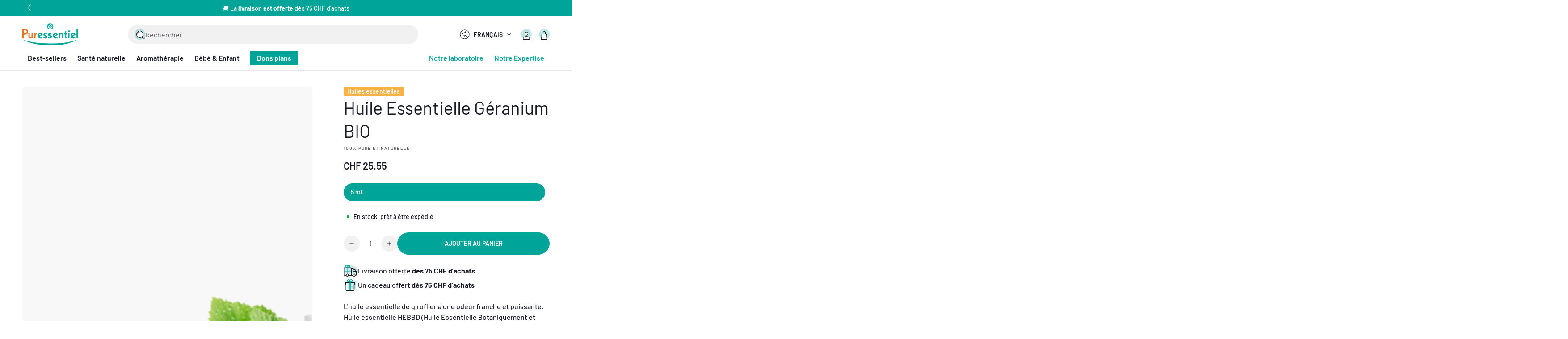

--- FILE ---
content_type: text/html; charset=utf-8
request_url: https://ch.puressentiel.com/products/geranium-bio-huile-essentielle
body_size: 49306
content:
<!doctype html>
<html class="no-js" lang="fr">
  <head>
    <meta charset="utf-8">
    <meta http-equiv="X-UA-Compatible" content="IE=edge">
    <meta name="viewport" content="width=device-width,initial-scale=1">
    <meta name="theme-color" content="">
    <link rel="canonical" href="https://ch.puressentiel.com/products/geranium-bio-huile-essentielle">
    <link rel="preconnect" href="https://cdn.shopify.com" crossorigin><link rel="icon" type="image/png" href="//ch.puressentiel.com/cdn/shop/files/favicon_puressentiel.png?crop=center&height=32&v=1757347185&width=32"><link rel="preconnect" href="https://fonts.shopifycdn.com" crossorigin><title>
      Huile Essentielle Géranium Bio | Aromathérapie
 &ndash; Puressentiel CH</title><meta name="description" content="L&#39;huile essentielle de giroflier a une odeur franche et puissante. Huile essentielle HEBBD (Huile Essentielle Botaniquement et Biochimiquement Définie).">

<meta property="og:site_name" content="Puressentiel CH">
<meta property="og:url" content="https://ch.puressentiel.com/products/geranium-bio-huile-essentielle">
<meta property="og:title" content="Huile Essentielle Géranium Bio | Aromathérapie">
<meta property="og:type" content="product">
<meta property="og:description" content="L&#39;huile essentielle de giroflier a une odeur franche et puissante. Huile essentielle HEBBD (Huile Essentielle Botaniquement et Biochimiquement Définie)."><meta property="og:image" content="http://ch.puressentiel.com/cdn/shop/products/puressentiel-heversionbio-geranium-fr-en-2018-x-prime-22111858000000.png?v=1615376363">
  <meta property="og:image:secure_url" content="https://ch.puressentiel.com/cdn/shop/products/puressentiel-heversionbio-geranium-fr-en-2018-x-prime-22111858000000.png?v=1615376363">
  <meta property="og:image:width" content="999">
  <meta property="og:image:height" content="999"><meta property="og:price:amount" content="25.55">
  <meta property="og:price:currency" content="CHF"><meta name="twitter:card" content="summary_large_image">
<meta name="twitter:title" content="Huile Essentielle Géranium Bio | Aromathérapie">
<meta name="twitter:description" content="L&#39;huile essentielle de giroflier a une odeur franche et puissante. Huile essentielle HEBBD (Huile Essentielle Botaniquement et Biochimiquement Définie).">


    <script src="//ch.puressentiel.com/cdn/shop/t/7/assets/vendor-v4.js" defer="defer"></script>
    <script src="//ch.puressentiel.com/cdn/shop/t/7/assets/pubsub.js?v=104623417541739052901748260119" defer="defer"></script>
    <script src="//ch.puressentiel.com/cdn/shop/t/7/assets/global.js?v=152523751036327525451748260118" defer="defer"></script>

    <script>window.performance && window.performance.mark && window.performance.mark('shopify.content_for_header.start');</script><meta name="google-site-verification" content="Il4AkqIGRoO2YJnEZS-prn9VIKDctsn4Z3hvmtZwzCY">
<meta name="google-site-verification" content="OQaO1V8QlpAlTr9xWXXxozraVIp-8B9G-Ss1l9gG5-4">
<meta id="shopify-digital-wallet" name="shopify-digital-wallet" content="/53307146402/digital_wallets/dialog">
<meta name="shopify-checkout-api-token" content="86aba5bde31f3b823ce34f38db7f3c9c">
<meta id="in-context-paypal-metadata" data-shop-id="53307146402" data-venmo-supported="false" data-environment="production" data-locale="fr_FR" data-paypal-v4="true" data-currency="CHF">
<link rel="alternate" hreflang="x-default" href="https://ch.puressentiel.com/products/geranium-bio-huile-essentielle">
<link rel="alternate" hreflang="fr-CH" href="https://ch.puressentiel.com/products/geranium-bio-huile-essentielle">
<link rel="alternate" hreflang="de-CH" href="https://ch.puressentiel.com/de/products/geranium-bio-huile-essentielle">
<link rel="alternate" type="application/json+oembed" href="https://ch.puressentiel.com/products/geranium-bio-huile-essentielle.oembed">
<script async="async" src="/checkouts/internal/preloads.js?locale=fr-CH"></script>
<script id="shopify-features" type="application/json">{"accessToken":"86aba5bde31f3b823ce34f38db7f3c9c","betas":["rich-media-storefront-analytics"],"domain":"ch.puressentiel.com","predictiveSearch":true,"shopId":53307146402,"locale":"fr"}</script>
<script>var Shopify = Shopify || {};
Shopify.shop = "puressentiel-ch.myshopify.com";
Shopify.locale = "fr";
Shopify.currency = {"active":"CHF","rate":"1.0"};
Shopify.country = "CH";
Shopify.theme = {"name":"puressentiel.com\/live\/CH","id":179070599541,"schema_name":"Be Yours","schema_version":"7.1.1","theme_store_id":null,"role":"main"};
Shopify.theme.handle = "null";
Shopify.theme.style = {"id":null,"handle":null};
Shopify.cdnHost = "ch.puressentiel.com/cdn";
Shopify.routes = Shopify.routes || {};
Shopify.routes.root = "/";</script>
<script type="module">!function(o){(o.Shopify=o.Shopify||{}).modules=!0}(window);</script>
<script>!function(o){function n(){var o=[];function n(){o.push(Array.prototype.slice.apply(arguments))}return n.q=o,n}var t=o.Shopify=o.Shopify||{};t.loadFeatures=n(),t.autoloadFeatures=n()}(window);</script>
<script id="shop-js-analytics" type="application/json">{"pageType":"product"}</script>
<script defer="defer" async type="module" src="//ch.puressentiel.com/cdn/shopifycloud/shop-js/modules/v2/client.init-shop-cart-sync_DyYWCJny.fr.esm.js"></script>
<script defer="defer" async type="module" src="//ch.puressentiel.com/cdn/shopifycloud/shop-js/modules/v2/chunk.common_BDBm0ZZC.esm.js"></script>
<script type="module">
  await import("//ch.puressentiel.com/cdn/shopifycloud/shop-js/modules/v2/client.init-shop-cart-sync_DyYWCJny.fr.esm.js");
await import("//ch.puressentiel.com/cdn/shopifycloud/shop-js/modules/v2/chunk.common_BDBm0ZZC.esm.js");

  window.Shopify.SignInWithShop?.initShopCartSync?.({"fedCMEnabled":true,"windoidEnabled":true});

</script>
<script>(function() {
  var isLoaded = false;
  function asyncLoad() {
    if (isLoaded) return;
    isLoaded = true;
    var urls = ["\/\/searchserverapi.com\/widgets\/shopify\/init.js?a=4O8u3C9a6U\u0026shop=puressentiel-ch.myshopify.com","https:\/\/d3p29gcwgas9m8.cloudfront.net\/assets\/js\/index.js?shop=puressentiel-ch.myshopify.com"];
    for (var i = 0; i < urls.length; i++) {
      var s = document.createElement('script');
      s.type = 'text/javascript';
      s.async = true;
      s.src = urls[i];
      var x = document.getElementsByTagName('script')[0];
      x.parentNode.insertBefore(s, x);
    }
  };
  if(window.attachEvent) {
    window.attachEvent('onload', asyncLoad);
  } else {
    window.addEventListener('load', asyncLoad, false);
  }
})();</script>
<script id="__st">var __st={"a":53307146402,"offset":3600,"reqid":"f8c078bd-7ae2-4063-acac-f18e279c5403-1768906505","pageurl":"ch.puressentiel.com\/products\/geranium-bio-huile-essentielle","u":"7c9294c8876c","p":"product","rtyp":"product","rid":6110412570786};</script>
<script>window.ShopifyPaypalV4VisibilityTracking = true;</script>
<script id="captcha-bootstrap">!function(){'use strict';const t='contact',e='account',n='new_comment',o=[[t,t],['blogs',n],['comments',n],[t,'customer']],c=[[e,'customer_login'],[e,'guest_login'],[e,'recover_customer_password'],[e,'create_customer']],r=t=>t.map((([t,e])=>`form[action*='/${t}']:not([data-nocaptcha='true']) input[name='form_type'][value='${e}']`)).join(','),a=t=>()=>t?[...document.querySelectorAll(t)].map((t=>t.form)):[];function s(){const t=[...o],e=r(t);return a(e)}const i='password',u='form_key',d=['recaptcha-v3-token','g-recaptcha-response','h-captcha-response',i],f=()=>{try{return window.sessionStorage}catch{return}},m='__shopify_v',_=t=>t.elements[u];function p(t,e,n=!1){try{const o=window.sessionStorage,c=JSON.parse(o.getItem(e)),{data:r}=function(t){const{data:e,action:n}=t;return t[m]||n?{data:e,action:n}:{data:t,action:n}}(c);for(const[e,n]of Object.entries(r))t.elements[e]&&(t.elements[e].value=n);n&&o.removeItem(e)}catch(o){console.error('form repopulation failed',{error:o})}}const l='form_type',E='cptcha';function T(t){t.dataset[E]=!0}const w=window,h=w.document,L='Shopify',v='ce_forms',y='captcha';let A=!1;((t,e)=>{const n=(g='f06e6c50-85a8-45c8-87d0-21a2b65856fe',I='https://cdn.shopify.com/shopifycloud/storefront-forms-hcaptcha/ce_storefront_forms_captcha_hcaptcha.v1.5.2.iife.js',D={infoText:'Protégé par hCaptcha',privacyText:'Confidentialité',termsText:'Conditions'},(t,e,n)=>{const o=w[L][v],c=o.bindForm;if(c)return c(t,g,e,D).then(n);var r;o.q.push([[t,g,e,D],n]),r=I,A||(h.body.append(Object.assign(h.createElement('script'),{id:'captcha-provider',async:!0,src:r})),A=!0)});var g,I,D;w[L]=w[L]||{},w[L][v]=w[L][v]||{},w[L][v].q=[],w[L][y]=w[L][y]||{},w[L][y].protect=function(t,e){n(t,void 0,e),T(t)},Object.freeze(w[L][y]),function(t,e,n,w,h,L){const[v,y,A,g]=function(t,e,n){const i=e?o:[],u=t?c:[],d=[...i,...u],f=r(d),m=r(i),_=r(d.filter((([t,e])=>n.includes(e))));return[a(f),a(m),a(_),s()]}(w,h,L),I=t=>{const e=t.target;return e instanceof HTMLFormElement?e:e&&e.form},D=t=>v().includes(t);t.addEventListener('submit',(t=>{const e=I(t);if(!e)return;const n=D(e)&&!e.dataset.hcaptchaBound&&!e.dataset.recaptchaBound,o=_(e),c=g().includes(e)&&(!o||!o.value);(n||c)&&t.preventDefault(),c&&!n&&(function(t){try{if(!f())return;!function(t){const e=f();if(!e)return;const n=_(t);if(!n)return;const o=n.value;o&&e.removeItem(o)}(t);const e=Array.from(Array(32),(()=>Math.random().toString(36)[2])).join('');!function(t,e){_(t)||t.append(Object.assign(document.createElement('input'),{type:'hidden',name:u})),t.elements[u].value=e}(t,e),function(t,e){const n=f();if(!n)return;const o=[...t.querySelectorAll(`input[type='${i}']`)].map((({name:t})=>t)),c=[...d,...o],r={};for(const[a,s]of new FormData(t).entries())c.includes(a)||(r[a]=s);n.setItem(e,JSON.stringify({[m]:1,action:t.action,data:r}))}(t,e)}catch(e){console.error('failed to persist form',e)}}(e),e.submit())}));const S=(t,e)=>{t&&!t.dataset[E]&&(n(t,e.some((e=>e===t))),T(t))};for(const o of['focusin','change'])t.addEventListener(o,(t=>{const e=I(t);D(e)&&S(e,y())}));const B=e.get('form_key'),M=e.get(l),P=B&&M;t.addEventListener('DOMContentLoaded',(()=>{const t=y();if(P)for(const e of t)e.elements[l].value===M&&p(e,B);[...new Set([...A(),...v().filter((t=>'true'===t.dataset.shopifyCaptcha))])].forEach((e=>S(e,t)))}))}(h,new URLSearchParams(w.location.search),n,t,e,['guest_login'])})(!0,!0)}();</script>
<script integrity="sha256-4kQ18oKyAcykRKYeNunJcIwy7WH5gtpwJnB7kiuLZ1E=" data-source-attribution="shopify.loadfeatures" defer="defer" src="//ch.puressentiel.com/cdn/shopifycloud/storefront/assets/storefront/load_feature-a0a9edcb.js" crossorigin="anonymous"></script>
<script data-source-attribution="shopify.dynamic_checkout.dynamic.init">var Shopify=Shopify||{};Shopify.PaymentButton=Shopify.PaymentButton||{isStorefrontPortableWallets:!0,init:function(){window.Shopify.PaymentButton.init=function(){};var t=document.createElement("script");t.src="https://ch.puressentiel.com/cdn/shopifycloud/portable-wallets/latest/portable-wallets.fr.js",t.type="module",document.head.appendChild(t)}};
</script>
<script data-source-attribution="shopify.dynamic_checkout.buyer_consent">
  function portableWalletsHideBuyerConsent(e){var t=document.getElementById("shopify-buyer-consent"),n=document.getElementById("shopify-subscription-policy-button");t&&n&&(t.classList.add("hidden"),t.setAttribute("aria-hidden","true"),n.removeEventListener("click",e))}function portableWalletsShowBuyerConsent(e){var t=document.getElementById("shopify-buyer-consent"),n=document.getElementById("shopify-subscription-policy-button");t&&n&&(t.classList.remove("hidden"),t.removeAttribute("aria-hidden"),n.addEventListener("click",e))}window.Shopify?.PaymentButton&&(window.Shopify.PaymentButton.hideBuyerConsent=portableWalletsHideBuyerConsent,window.Shopify.PaymentButton.showBuyerConsent=portableWalletsShowBuyerConsent);
</script>
<script data-source-attribution="shopify.dynamic_checkout.cart.bootstrap">document.addEventListener("DOMContentLoaded",(function(){function t(){return document.querySelector("shopify-accelerated-checkout-cart, shopify-accelerated-checkout")}if(t())Shopify.PaymentButton.init();else{new MutationObserver((function(e,n){t()&&(Shopify.PaymentButton.init(),n.disconnect())})).observe(document.body,{childList:!0,subtree:!0})}}));
</script>
<script id='scb4127' type='text/javascript' async='' src='https://ch.puressentiel.com/cdn/shopifycloud/privacy-banner/storefront-banner.js'></script><link id="shopify-accelerated-checkout-styles" rel="stylesheet" media="screen" href="https://ch.puressentiel.com/cdn/shopifycloud/portable-wallets/latest/accelerated-checkout-backwards-compat.css" crossorigin="anonymous">
<style id="shopify-accelerated-checkout-cart">
        #shopify-buyer-consent {
  margin-top: 1em;
  display: inline-block;
  width: 100%;
}

#shopify-buyer-consent.hidden {
  display: none;
}

#shopify-subscription-policy-button {
  background: none;
  border: none;
  padding: 0;
  text-decoration: underline;
  font-size: inherit;
  cursor: pointer;
}

#shopify-subscription-policy-button::before {
  box-shadow: none;
}

      </style>
<script id="sections-script" data-sections="header" defer="defer" src="//ch.puressentiel.com/cdn/shop/t/7/compiled_assets/scripts.js?v=2066"></script>
<script>window.performance && window.performance.mark && window.performance.mark('shopify.content_for_header.end');</script>

<style data-shopify>@font-face {
  font-family: Barlow;
  font-weight: 500;
  font-style: normal;
  font-display: swap;
  src: url("//ch.puressentiel.com/cdn/fonts/barlow/barlow_n5.a193a1990790eba0cc5cca569d23799830e90f07.woff2") format("woff2"),
       url("//ch.puressentiel.com/cdn/fonts/barlow/barlow_n5.ae31c82169b1dc0715609b8cc6a610b917808358.woff") format("woff");
}

  @font-face {
  font-family: Barlow;
  font-weight: 400;
  font-style: normal;
  font-display: swap;
  src: url("//ch.puressentiel.com/cdn/fonts/barlow/barlow_n4.038c60d7ea9ddb238b2f64ba6f463ba6c0b5e5ad.woff2") format("woff2"),
       url("//ch.puressentiel.com/cdn/fonts/barlow/barlow_n4.074a9f2b990b38aec7d56c68211821e455b6d075.woff") format("woff");
}

  @font-face {
  font-family: Barlow;
  font-weight: 600;
  font-style: normal;
  font-display: swap;
  src: url("//ch.puressentiel.com/cdn/fonts/barlow/barlow_n6.329f582a81f63f125e63c20a5a80ae9477df68e1.woff2") format("woff2"),
       url("//ch.puressentiel.com/cdn/fonts/barlow/barlow_n6.0163402e36247bcb8b02716880d0b39568412e9e.woff") format("woff");
}

  @font-face {
  font-family: Barlow;
  font-weight: 800;
  font-style: normal;
  font-display: swap;
  src: url("//ch.puressentiel.com/cdn/fonts/barlow/barlow_n8.b626aaae1ccd3d041eadc7b1698cddd6c6e1a1be.woff2") format("woff2"),
       url("//ch.puressentiel.com/cdn/fonts/barlow/barlow_n8.1bf215001985940b35ef11f18a7d3d9997210d4c.woff") format("woff");
}

  @font-face {
  font-family: Barlow;
  font-weight: 500;
  font-style: italic;
  font-display: swap;
  src: url("//ch.puressentiel.com/cdn/fonts/barlow/barlow_i5.714d58286997b65cd479af615cfa9bb0a117a573.woff2") format("woff2"),
       url("//ch.puressentiel.com/cdn/fonts/barlow/barlow_i5.0120f77e6447d3b5df4bbec8ad8c2d029d87fb21.woff") format("woff");
}

  @font-face {
  font-family: Barlow;
  font-weight: 800;
  font-style: italic;
  font-display: swap;
  src: url("//ch.puressentiel.com/cdn/fonts/barlow/barlow_i8.fb811677603ec98fdf6f5b564d05e7353034ccc7.woff2") format("woff2"),
       url("//ch.puressentiel.com/cdn/fonts/barlow/barlow_i8.ed8e24bdf0ea5bec7c4e0c5e766782e1b9bddc65.woff") format("woff");
}

  @font-face {
  font-family: Barlow;
  font-weight: 600;
  font-style: normal;
  font-display: swap;
  src: url("//ch.puressentiel.com/cdn/fonts/barlow/barlow_n6.329f582a81f63f125e63c20a5a80ae9477df68e1.woff2") format("woff2"),
       url("//ch.puressentiel.com/cdn/fonts/barlow/barlow_n6.0163402e36247bcb8b02716880d0b39568412e9e.woff") format("woff");
}

  @font-face {
  font-family: Barlow;
  font-weight: 300;
  font-style: normal;
  font-display: swap;
  src: url("//ch.puressentiel.com/cdn/fonts/barlow/barlow_n3.206528b4d5c1d7c8b773c9376794cb533f489be9.woff2") format("woff2"),
       url("//ch.puressentiel.com/cdn/fonts/barlow/barlow_n3.a544de05c3416237e224288914a6a613a71847c4.woff") format("woff");
}

  @font-face {
  font-family: Barlow;
  font-weight: 700;
  font-style: normal;
  font-display: swap;
  src: url("//ch.puressentiel.com/cdn/fonts/barlow/barlow_n7.691d1d11f150e857dcbc1c10ef03d825bc378d81.woff2") format("woff2"),
       url("//ch.puressentiel.com/cdn/fonts/barlow/barlow_n7.4fdbb1cb7da0e2c2f88492243ffa2b4f91924840.woff") format("woff");
}


  :root {
    --font-body-family: Barlow, sans-serif;
    --font-body-style: normal;
    --font-body-weight-light: 400;
    --font-body-weight: 500;
    --font-body-weight-medium: 600;
    --font-body-weight-bold: 800;

    --font-heading-family: Barlow, sans-serif;
    --font-heading-style: normal;
    --font-heading-weight-light: 300;
    --font-heading-weight: 600;
    --font-heading-weight-bold: 700;

    --font-body-scale: 1.0;
    --font-heading-scale: 1.0;

    --font-navigation-family: var(--font-heading-family);
    --font-navigation-size: 16px;
    --font-navigation-weight: var(--font-heading-weight);
    --font-button-family: var(--font-body-family);
    --font-button-size: 14px;
    --font-button-baseline: 0rem;
    --font-price-family: var(--font-heading-family);
    --font-price-scale: var(--font-heading-scale);

    --color-base-text: 24, 26, 37;
    --color-base-background: 255, 255, 255;
    --color-base-solid-button-labels: 255, 255, 255;
    --color-base-outline-button-labels: 0, 164, 153;
    --color-base-accent: 0, 164, 153;
    --color-base-accent-dark: 0, 147, 137;
    --color-base-heading: 24, 26, 37;
    --color-base-border: 229, 231, 240;
    --color-placeholder: 248, 248, 248;
    --color-overlay: 33, 35, 38;
    --color-keyboard-focus: 135, 173, 245;
    --color-shadow: 168, 232, 226;
    --shadow-opacity: 1;

    --color-background-dark: 235, 235, 235;
    --color-price: #181a25;
    --color-sale-price: #00A499;
    --color-badge-background: #f8d6bd;
    --color-badge-text: #181a25;
    --color-sale-badge-background: #cae9e8;
    --color-sale-badge-text: #181a25;
    --color-reviews: #ffb503;
    --color-critical: #d72c0d;
    --color-success: #008060;
    --color-base-highlight: 232, 119, 34;

    --payment-terms-background-color: #ffffff;
    --page-width: 160rem;
    --page-width-margin: 0rem;
    --page-width-padding: 1.5rem;

    --card-color-scheme: var(--color-placeholder);
    --card-text-alignment: left;
    --card-flex-alignment: flex-left;
    --card-image-padding: 0px;
    --card-border-width: 0px;
    --card-radius: 0px;
    --card-shadow-horizontal-offset: 0px;
    --card-shadow-vertical-offset: 0px;
    
    --button-radius: 40px;
    --button-border-width: 1px;
    --button-shadow-horizontal-offset: 0px;
    --button-shadow-vertical-offset: 0px;

    --spacing-sections-desktop: 0px;
    --spacing-sections-mobile: 0px;

    --gradient-free-ship-progress: linear-gradient(325deg,#F9423A 0,#F1E04D 100%);
    --gradient-free-ship-complete: linear-gradient(325deg, #049cff 0, #35ee7a 100%);
  }

  *,
  *::before,
  *::after {
    box-sizing: inherit;
  }

  html {
    box-sizing: border-box;
    font-size: calc(var(--font-body-scale) * 62.5%);
    height: 100%;
  }

  body {
    min-height: 100%;
    margin: 0;
    font-size: 1.5rem;
    line-height: calc(1 + 0.5 / var(--font-body-scale));
    font-family: var(--font-body-family);
    font-style: var(--font-body-style);
    font-weight: var(--font-body-weight);
  }

  @media screen and (min-width: 750px) {
    :root {
      --page-width-padding: 5rem;
    }

    body {
      font-size: 1.6rem;
    }
  }</style><link href="//ch.puressentiel.com/cdn/shop/t/7/assets/base.css?v=53728327891598253341765463874" rel="stylesheet" type="text/css" media="all" /><link rel="preload" as="font" href="//ch.puressentiel.com/cdn/fonts/barlow/barlow_n5.a193a1990790eba0cc5cca569d23799830e90f07.woff2" type="font/woff2" crossorigin><link rel="preload" as="font" href="//ch.puressentiel.com/cdn/fonts/barlow/barlow_n6.329f582a81f63f125e63c20a5a80ae9477df68e1.woff2" type="font/woff2" crossorigin><link rel="stylesheet" href="//ch.puressentiel.com/cdn/shop/t/7/assets/component-predictive-search.css?v=103581853702720108381748260118" media="print" onload="this.media='all'"><link rel="stylesheet" href="//ch.puressentiel.com/cdn/shop/t/7/assets/component-quick-view.css?v=110123670099661914701748260117" media="print" onload="this.media='all'"><link rel="stylesheet" href="//ch.puressentiel.com/cdn/shop/t/7/assets/component-cart-progress-bar.css?v=10582243927703195901748260116" media="print" onload="this.media='all'">
      <noscript><link href="//ch.puressentiel.com/cdn/shop/t/7/assets/component-cart-progress-bar.css?v=10582243927703195901748260116" rel="stylesheet" type="text/css" media="all" /></noscript><script>
    document.documentElement.classList.replace('no-js', 'js');
  
    window.theme = window.theme || {};

    theme.routes = {
      root_url: '/',
      cart_url: '/cart',
      cart_add_url: '/cart/add',
      cart_change_url: '/cart/change',
      cart_update_url: '/cart/update',
      search_url: '/search',
      predictive_search_url: '/search/suggest'
    };

    theme.cartStrings = {
      error: `Il y a une erreur lors de la mise à jour de votre panier. Veuillez réessayer.`,
      quantityError: `Vous pouvez uniquement ajouter [quantity] de cet élément à votre panier.`,
      termsError: `Vous devez accepter les Conditions Générales de Vente et les conditions de politique de protection des données personnelles pour continuer votre commande.`
    };

    theme.variantStrings = {
      addToCart: `Ajouter au panier`,
      soldOut: `Épuisé`,
      unavailable: `Indisponible`,
      preOrder: `Pré-commande`
    };

    theme.accessibilityStrings = {
      imageAvailable: `Image [index] est maintenant disponible dans la vue galerie`,
      shareSuccess: `Lien copié dans le presse-papier!`
    }

    theme.dateStrings = {
      d: `J`,
      day: `Jour`,
      days: `Jours`,
      hour: `Heure`,
      hours: `Heures`,
      minute: `Min`,
      minutes: `Mins`,
      second: `Sec`,
      seconds: `Secs`
    };theme.shopSettings = {
      moneyFormat: "CHF {{amount}}",
      isoCode: "CHF",
      cartDrawer: true,
      currencyCode: false
    };

    theme.settings = {
      themeName: 'Be Yours',
      themeVersion: '7.1.1',
      agencyId: ''
    };
  </script>
  <!-- BEGIN app block: shopify://apps/eg-auto-add-to-cart/blocks/app-embed/0f7d4f74-1e89-4820-aec4-6564d7e535d2 -->










  
    <script
      async
      type="text/javascript"
      src="https://cdn.506.io/eg/script.js?shop=puressentiel-ch.myshopify.com&v=7"
    ></script>
  



  <meta id="easygift-shop" itemid="c2hvcF8kXzE3Njg5MDY1MDU=" content="{&quot;isInstalled&quot;:true,&quot;installedOn&quot;:&quot;2025-09-09T08:06:57.280Z&quot;,&quot;appVersion&quot;:&quot;3.0&quot;,&quot;subscriptionName&quot;:&quot;Standard&quot;,&quot;cartAnalytics&quot;:true,&quot;freeTrialEndsOn&quot;:null,&quot;settings&quot;:{&quot;reminderBannerStyle&quot;:{&quot;position&quot;:{&quot;horizontal&quot;:&quot;right&quot;,&quot;vertical&quot;:&quot;bottom&quot;},&quot;primaryColor&quot;:&quot;#000000&quot;,&quot;cssStyles&quot;:&quot;&quot;,&quot;headerText&quot;:&quot;Click here to reopen missed deals&quot;,&quot;subHeaderText&quot;:null,&quot;showImage&quot;:false,&quot;imageUrl&quot;:&quot;https:\/\/cdn.506.io\/eg\/eg_notification_default_512x512.png&quot;,&quot;displayAfter&quot;:5,&quot;closingMode&quot;:&quot;doNotAutoClose&quot;,&quot;selfcloseAfter&quot;:5,&quot;reshowBannerAfter&quot;:&quot;everyNewSession&quot;},&quot;addedItemIdentifier&quot;:&quot;_Gifted&quot;,&quot;ignoreOtherAppLineItems&quot;:null,&quot;customVariantsInfoLifetimeMins&quot;:1440,&quot;redirectPath&quot;:null,&quot;ignoreNonStandardCartRequests&quot;:false,&quot;bannerStyle&quot;:{&quot;position&quot;:{&quot;horizontal&quot;:&quot;right&quot;,&quot;vertical&quot;:&quot;bottom&quot;},&quot;primaryColor&quot;:&quot;#000000&quot;,&quot;cssStyles&quot;:null},&quot;themePresetId&quot;:&quot;0&quot;,&quot;notificationStyle&quot;:{&quot;position&quot;:{&quot;horizontal&quot;:&quot;right&quot;,&quot;vertical&quot;:&quot;bottom&quot;},&quot;primaryColor&quot;:&quot;#00A499&quot;,&quot;duration&quot;:&quot;3.0&quot;,&quot;cssStyles&quot;:null,&quot;hasCustomizations&quot;:false},&quot;fetchCartData&quot;:false,&quot;useLocalStorage&quot;:{&quot;enabled&quot;:false,&quot;expiryMinutes&quot;:null},&quot;popupStyle&quot;:{&quot;subscriptionLabel&quot;:null,&quot;primaryColor&quot;:&quot;#3A3A3A&quot;,&quot;secondaryColor&quot;:&quot;#3A3A3A&quot;,&quot;cssStyles&quot;:null,&quot;hasCustomizations&quot;:false,&quot;addButtonText&quot;:&quot;Select&quot;,&quot;dismissButtonText&quot;:&quot;Close&quot;,&quot;outOfStockButtonText&quot;:&quot;Out of Stock&quot;,&quot;imageUrl&quot;:null,&quot;showProductLink&quot;:false},&quot;refreshAfterBannerClick&quot;:false,&quot;disableReapplyRules&quot;:false,&quot;disableReloadOnFailedAddition&quot;:false,&quot;autoReloadCartPage&quot;:false,&quot;ajaxRedirectPath&quot;:null,&quot;allowSimultaneousRequests&quot;:false,&quot;applyRulesOnCheckout&quot;:false,&quot;enableCartCtrlOverrides&quot;:true,&quot;scriptSettings&quot;:{&quot;branding&quot;:{&quot;removalRequestSent&quot;:null,&quot;show&quot;:false},&quot;productPageRedirection&quot;:{&quot;enabled&quot;:false,&quot;products&quot;:[],&quot;redirectionURL&quot;:&quot;\/&quot;},&quot;debugging&quot;:{&quot;enabled&quot;:false,&quot;enabledOn&quot;:null,&quot;stringifyObj&quot;:false},&quot;enableBuyNowInterceptions&quot;:false,&quot;useFinalPrice&quot;:false,&quot;hideGiftedPropertyText&quot;:false,&quot;fetchCartDataBeforeRequest&quot;:false,&quot;customCSS&quot;:null,&quot;decodePayload&quot;:false,&quot;delayUpdates&quot;:2000,&quot;fetchProductInfoFromSavedDomain&quot;:false,&quot;hideAlertsOnFrontend&quot;:false,&quot;removeEGPropertyFromSplitActionLineItems&quot;:false,&quot;removeProductsAddedFromExpiredRules&quot;:false}},&quot;translations&quot;:null,&quot;defaultLocale&quot;:&quot;fr&quot;,&quot;shopDomain&quot;:&quot;ch.puressentiel.com&quot;}">


<script defer>
  (async function() {
    try {

      const blockVersion = "v3"
      if (blockVersion != "v3") {
        return
      }

      let metaErrorFlag = false;
      if (metaErrorFlag) {
        return
      }

      // Parse metafields as JSON
      const metafields = {"easygift-rule-68bfecc69d3f0b55af7d2cc6":{"schedule":{"enabled":false,"starts":null,"ends":null},"trigger":{"productTags":{"targets":[],"collectionInfo":null,"sellingPlan":null},"type":"cartValue","minCartValue":75,"hasUpperCartValue":false,"upperCartValue":null,"products":[],"collections":[],"condition":null,"conditionMin":null,"conditionMax":null,"collectionSellingPlanType":null},"action":{"notification":{"enabled":false,"headerText":null,"subHeaderText":null,"showImage":false,"imageUrl":""},"discount":{"issue":null,"type":"app","discountType":"percentage","title":"Cadeau : Gourde offerte dès 75 CHF","createdByEasyGift":true,"easygiftAppDiscount":true,"value":100,"id":"gid:\/\/shopify\/DiscountAutomaticNode\/2217808855413"},"popupOptions":{"showVariantsSeparately":false,"headline":null,"subHeadline":null,"showItemsPrice":false,"popupDismissable":false,"imageUrl":null,"persistPopup":false,"rewardQuantity":1,"showDiscountedPrice":false,"hideOOSItems":false},"banner":{"enabled":false,"headerText":null,"imageUrl":null,"subHeaderText":null,"showImage":false,"displayAfter":"5","closingMode":"doNotAutoClose","selfcloseAfter":"5","reshowBannerAfter":"everyNewSession","redirectLink":null},"type":"addAutomatically","products":[{"name":"Votre cadeau : Gourde Puressentiel - 1 gourde","variantId":"54799833530741","variantGid":"gid:\/\/shopify\/ProductVariant\/54799833530741","productGid":"gid:\/\/shopify\/Product\/6703614984354","quantity":1,"handle":"votre-cadeau","price":"0.00","alerts":[]}],"limit":1,"preventProductRemoval":false,"addAvailableProducts":false},"targeting":{"link":{"destination":null,"data":null,"cookieLifetime":14},"additionalCriteria":{"geo":{"include":[],"exclude":[]},"type":null,"customerTags":[],"customerTagsExcluded":[],"customerId":[],"orderCount":null,"hasOrderCountMax":false,"orderCountMax":null,"totalSpent":null,"hasTotalSpentMax":false,"totalSpentMax":null},"type":"all"},"settings":{"worksInReverse":true,"runsOncePerSession":false,"preventAddedItemPurchase":false,"showReminderBanner":false},"_id":"68bfecc69d3f0b55af7d2cc6","name":"Cadeau dès 75 CHF dachats","store":"68bfe01fd2f5b7df153e2c97","shop":"puressentiel-ch","active":true,"translations":null,"createdAt":"2025-09-09T09:00:54.512Z","updatedAt":"2025-11-28T10:48:26.642Z","__v":0}};

      // Process metafields in JavaScript
      let savedRulesArray = [];
      for (const [key, value] of Object.entries(metafields)) {
        if (value) {
          for (const prop in value) {
            // avoiding Object.Keys for performance gain -- no need to make an array of keys.
            savedRulesArray.push(value);
            break;
          }
        }
      }

      const metaTag = document.createElement('meta');
      metaTag.id = 'easygift-rules';
      metaTag.content = JSON.stringify(savedRulesArray);
      metaTag.setAttribute('itemid', 'cnVsZXNfJF8xNzY4OTA2NTA1');

      document.head.appendChild(metaTag);
      } catch (err) {
        
      }
  })();
</script>


  <script
    type="text/javascript"
    defer
  >

    (function () {
      try {
        window.EG_INFO = window.EG_INFO || {};
        var shopInfo = {"isInstalled":true,"installedOn":"2025-09-09T08:06:57.280Z","appVersion":"3.0","subscriptionName":"Standard","cartAnalytics":true,"freeTrialEndsOn":null,"settings":{"reminderBannerStyle":{"position":{"horizontal":"right","vertical":"bottom"},"primaryColor":"#000000","cssStyles":"","headerText":"Click here to reopen missed deals","subHeaderText":null,"showImage":false,"imageUrl":"https:\/\/cdn.506.io\/eg\/eg_notification_default_512x512.png","displayAfter":5,"closingMode":"doNotAutoClose","selfcloseAfter":5,"reshowBannerAfter":"everyNewSession"},"addedItemIdentifier":"_Gifted","ignoreOtherAppLineItems":null,"customVariantsInfoLifetimeMins":1440,"redirectPath":null,"ignoreNonStandardCartRequests":false,"bannerStyle":{"position":{"horizontal":"right","vertical":"bottom"},"primaryColor":"#000000","cssStyles":null},"themePresetId":"0","notificationStyle":{"position":{"horizontal":"right","vertical":"bottom"},"primaryColor":"#00A499","duration":"3.0","cssStyles":null,"hasCustomizations":false},"fetchCartData":false,"useLocalStorage":{"enabled":false,"expiryMinutes":null},"popupStyle":{"subscriptionLabel":null,"primaryColor":"#3A3A3A","secondaryColor":"#3A3A3A","cssStyles":null,"hasCustomizations":false,"addButtonText":"Select","dismissButtonText":"Close","outOfStockButtonText":"Out of Stock","imageUrl":null,"showProductLink":false},"refreshAfterBannerClick":false,"disableReapplyRules":false,"disableReloadOnFailedAddition":false,"autoReloadCartPage":false,"ajaxRedirectPath":null,"allowSimultaneousRequests":false,"applyRulesOnCheckout":false,"enableCartCtrlOverrides":true,"scriptSettings":{"branding":{"removalRequestSent":null,"show":false},"productPageRedirection":{"enabled":false,"products":[],"redirectionURL":"\/"},"debugging":{"enabled":false,"enabledOn":null,"stringifyObj":false},"enableBuyNowInterceptions":false,"useFinalPrice":false,"hideGiftedPropertyText":false,"fetchCartDataBeforeRequest":false,"customCSS":null,"decodePayload":false,"delayUpdates":2000,"fetchProductInfoFromSavedDomain":false,"hideAlertsOnFrontend":false,"removeEGPropertyFromSplitActionLineItems":false,"removeProductsAddedFromExpiredRules":false}},"translations":null,"defaultLocale":"fr","shopDomain":"ch.puressentiel.com"};
        var productRedirectionEnabled = shopInfo.settings.scriptSettings.productPageRedirection.enabled;
        if (["Unlimited", "Enterprise"].includes(shopInfo.subscriptionName) && productRedirectionEnabled) {
          var products = shopInfo.settings.scriptSettings.productPageRedirection.products;
          if (products.length > 0) {
            var productIds = products.map(function(prod) {
              var productGid = prod.id;
              var productIdNumber = parseInt(productGid.split('/').pop());
              return productIdNumber;
            });
            var productInfo = {"id":6110412570786,"title":"Huile Essentielle Géranium BIO","handle":"geranium-bio-huile-essentielle","description":"\u003cp\u003e\u003cspan\u003eDouce et fruitée, la senteur de l'\u003c\/span\u003e\u003cstrong\u003ehuile essentielle de géranium\u003c\/strong\u003e\u003cspan\u003e rappelle celle de la rose.\u003c\/span\u003e\u003cbr\u003e\u003cspan\u003eOriginaire d'Afrique du Sud, le géranium existait à l'état sauvage depuis l'Antiquité, mais n'a été cultivé que depuis son arrivée en Europe, à la fin du XVIIème siècle. La Chine est aujourd'hui le premier producteur et exportateur de géranium odorant.\u003c\/span\u003e\u003cbr\u003e\u003cspan\u003eLa culture du geranium rosat prit de l'importance en Afrique du nord et à la Réunion.\u003c\/span\u003e\u003cbr\u003e\u003cbr\u003e\u003cspan\u003eCette huile essentielle est HEBBD (Huile Essentielle Botaniquement et Biochimiquement Définie).\u003c\/span\u003e\u003c\/p\u003e\n\u003ch3\u003eConseils :\u003cbr\u003e\n\u003c\/h3\u003e\n\u003cp\u003eÉquivalence : 1ml -\u0026gt; 31 gouttes\u003cbr\u003e\u003c\/p\u003e\n\u003ch3\u003ePrécautions d'emploi :\u003cbr\u003e\n\u003c\/h3\u003e\n\u003cp\u003ePeut être mortel en cas d’ingestion et de pénétration dans les voies respiratoires. Peut provoquer une allergie cutanée. Provoque des lésions oculaires graves. En cas de consultation d’un médecin, garder à disposition le récipient ou l’étiquette. Tenir hors de portée des enfants. Porter des gants de protection\/ des vêtements de protection\/un équipement de protection des yeux\/un équipement de protection du visage. EN CAS D’INGESTION : appeler immédiatement un CENTRE ANTIPOISON ou un médecin. EN CAS DE CONTACT AVEC LES YEUX : rincer avec précaution à l’eau pendant plusieurs minutes. Enlever les lentilles de contact si la victime en porte et si elles peuvent être facilement enlevées. Continuer à rincer. Éliminer le contenu\/récipient conformément à la réglementation locale \/ régionale \/ nationale \/internationale.  \u003c\/p\u003e\n\u003cp\u003e\u003cimg src=\"https:\/\/cdn.shopify.com\/s\/files\/1\/0415\/0136\/0287\/files\/Fleche_verte_32x32.png?v=1602510721\"\u003e\u003cimg src=\"https:\/\/cdn.shopify.com\/s\/files\/1\/0415\/0136\/0287\/files\/Tri_32x32.png?v=1602510831\" data-mce-fragment=\"1\" data-mce-src=\"https:\/\/cdn.shopify.com\/s\/files\/1\/0415\/0136\/0287\/files\/Tri_32x32.png?v=1602510831\"\u003e\u003c\/p\u003e","published_at":"2021-02-02T14:12:56+01:00","created_at":"2021-02-02T14:12:56+01:00","vendor":"Puressentiel","type":"Huiles Essentielles","tags":["certification_100","certification_Cruelty Free","certification_Garanti Vegan","Huiles essentielles","Produits","Sélection bio","Sélection cruelty free","Sélection vegan"],"price":2555,"price_min":2555,"price_max":2555,"available":true,"price_varies":false,"compare_at_price":null,"compare_at_price_min":0,"compare_at_price_max":0,"compare_at_price_varies":false,"variants":[{"id":37712246735010,"title":"5 ml","option1":"5 ml","option2":null,"option3":null,"sku":"EX02166","requires_shipping":true,"taxable":true,"featured_image":{"id":28180025704610,"product_id":6110412570786,"position":1,"created_at":"2021-03-10T12:39:16+01:00","updated_at":"2021-03-10T12:39:23+01:00","alt":"geranium huile essentielle bio puressentiel","width":999,"height":999,"src":"\/\/ch.puressentiel.com\/cdn\/shop\/products\/puressentiel-heversionbio-geranium-fr-en-2018-x-prime-22111858000000.png?v=1615376363","variant_ids":[37712246735010]},"available":true,"name":"Huile Essentielle Géranium BIO - 5 ml","public_title":"5 ml","options":["5 ml"],"price":2555,"weight":0,"compare_at_price":null,"inventory_management":"shopify","barcode":"3401599424883","featured_media":{"alt":"geranium huile essentielle bio puressentiel","id":20464038740130,"position":1,"preview_image":{"aspect_ratio":1.0,"height":999,"width":999,"src":"\/\/ch.puressentiel.com\/cdn\/shop\/products\/puressentiel-heversionbio-geranium-fr-en-2018-x-prime-22111858000000.png?v=1615376363"}},"requires_selling_plan":false,"selling_plan_allocations":[],"quantity_rule":{"min":1,"max":null,"increment":1}}],"images":["\/\/ch.puressentiel.com\/cdn\/shop\/products\/puressentiel-heversionbio-geranium-fr-en-2018-x-prime-22111858000000.png?v=1615376363"],"featured_image":"\/\/ch.puressentiel.com\/cdn\/shop\/products\/puressentiel-heversionbio-geranium-fr-en-2018-x-prime-22111858000000.png?v=1615376363","options":["Format"],"media":[{"alt":"geranium huile essentielle bio puressentiel","id":20464038740130,"position":1,"preview_image":{"aspect_ratio":1.0,"height":999,"width":999,"src":"\/\/ch.puressentiel.com\/cdn\/shop\/products\/puressentiel-heversionbio-geranium-fr-en-2018-x-prime-22111858000000.png?v=1615376363"},"aspect_ratio":1.0,"height":999,"media_type":"image","src":"\/\/ch.puressentiel.com\/cdn\/shop\/products\/puressentiel-heversionbio-geranium-fr-en-2018-x-prime-22111858000000.png?v=1615376363","width":999}],"requires_selling_plan":false,"selling_plan_groups":[],"content":"\u003cp\u003e\u003cspan\u003eDouce et fruitée, la senteur de l'\u003c\/span\u003e\u003cstrong\u003ehuile essentielle de géranium\u003c\/strong\u003e\u003cspan\u003e rappelle celle de la rose.\u003c\/span\u003e\u003cbr\u003e\u003cspan\u003eOriginaire d'Afrique du Sud, le géranium existait à l'état sauvage depuis l'Antiquité, mais n'a été cultivé que depuis son arrivée en Europe, à la fin du XVIIème siècle. La Chine est aujourd'hui le premier producteur et exportateur de géranium odorant.\u003c\/span\u003e\u003cbr\u003e\u003cspan\u003eLa culture du geranium rosat prit de l'importance en Afrique du nord et à la Réunion.\u003c\/span\u003e\u003cbr\u003e\u003cbr\u003e\u003cspan\u003eCette huile essentielle est HEBBD (Huile Essentielle Botaniquement et Biochimiquement Définie).\u003c\/span\u003e\u003c\/p\u003e\n\u003ch3\u003eConseils :\u003cbr\u003e\n\u003c\/h3\u003e\n\u003cp\u003eÉquivalence : 1ml -\u0026gt; 31 gouttes\u003cbr\u003e\u003c\/p\u003e\n\u003ch3\u003ePrécautions d'emploi :\u003cbr\u003e\n\u003c\/h3\u003e\n\u003cp\u003ePeut être mortel en cas d’ingestion et de pénétration dans les voies respiratoires. Peut provoquer une allergie cutanée. Provoque des lésions oculaires graves. En cas de consultation d’un médecin, garder à disposition le récipient ou l’étiquette. Tenir hors de portée des enfants. Porter des gants de protection\/ des vêtements de protection\/un équipement de protection des yeux\/un équipement de protection du visage. EN CAS D’INGESTION : appeler immédiatement un CENTRE ANTIPOISON ou un médecin. EN CAS DE CONTACT AVEC LES YEUX : rincer avec précaution à l’eau pendant plusieurs minutes. Enlever les lentilles de contact si la victime en porte et si elles peuvent être facilement enlevées. Continuer à rincer. Éliminer le contenu\/récipient conformément à la réglementation locale \/ régionale \/ nationale \/internationale.  \u003c\/p\u003e\n\u003cp\u003e\u003cimg src=\"https:\/\/cdn.shopify.com\/s\/files\/1\/0415\/0136\/0287\/files\/Fleche_verte_32x32.png?v=1602510721\"\u003e\u003cimg src=\"https:\/\/cdn.shopify.com\/s\/files\/1\/0415\/0136\/0287\/files\/Tri_32x32.png?v=1602510831\" data-mce-fragment=\"1\" data-mce-src=\"https:\/\/cdn.shopify.com\/s\/files\/1\/0415\/0136\/0287\/files\/Tri_32x32.png?v=1602510831\"\u003e\u003c\/p\u003e"};
            var isProductInList = productIds.includes(productInfo.id);
            if (isProductInList) {
              var redirectionURL = shopInfo.settings.scriptSettings.productPageRedirection.redirectionURL;
              if (redirectionURL) {
                window.location = redirectionURL;
              }
            }
          }
        }

        

          var rawPriceString = "25.55";
    
          rawPriceString = rawPriceString.trim();
    
          var normalisedPrice;

          function processNumberString(str) {
            // Helper to find the rightmost index of '.', ',' or "'"
            const lastDot = str.lastIndexOf('.');
            const lastComma = str.lastIndexOf(',');
            const lastApostrophe = str.lastIndexOf("'");
            const lastIndex = Math.max(lastDot, lastComma, lastApostrophe);

            // If no punctuation, remove any stray spaces and return
            if (lastIndex === -1) {
              return str.replace(/[.,'\s]/g, '');
            }

            // Extract parts
            const before = str.slice(0, lastIndex).replace(/[.,'\s]/g, '');
            const after = str.slice(lastIndex + 1).replace(/[.,'\s]/g, '');

            // If the after part is 1 or 2 digits, treat as decimal
            if (after.length > 0 && after.length <= 2) {
              return `${before}.${after}`;
            }

            // Otherwise treat as integer with thousands separator removed
            return before + after;
          }

          normalisedPrice = processNumberString(rawPriceString)

          window.EG_INFO["37712246735010"] = {
            "price": `${normalisedPrice}`,
            "presentmentPrices": {
              "edges": [
                {
                  "node": {
                    "price": {
                      "amount": `${normalisedPrice}`,
                      "currencyCode": "CHF"
                    }
                  }
                }
              ]
            },
            "sellingPlanGroups": {
              "edges": [
                
              ]
            },
            "product": {
              "id": "gid://shopify/Product/6110412570786",
              "tags": ["certification_100","certification_Cruelty Free","certification_Garanti Vegan","Huiles essentielles","Produits","Sélection bio","Sélection cruelty free","Sélection vegan"],
              "collections": {
                "pageInfo": {
                  "hasNextPage": false
                },
                "edges": [
                  
                    {
                      "node": {
                        "id": "gid://shopify/Collection/261276336290"
                      }
                    },
                  
                    {
                      "node": {
                        "id": "gid://shopify/Collection/295292207266"
                      }
                    },
                  
                    {
                      "node": {
                        "id": "gid://shopify/Collection/261565612194"
                      }
                    },
                  
                    {
                      "node": {
                        "id": "gid://shopify/Collection/294403440802"
                      }
                    },
                  
                    {
                      "node": {
                        "id": "gid://shopify/Collection/295306559650"
                      }
                    },
                  
                    {
                      "node": {
                        "id": "gid://shopify/Collection/262381961378"
                      }
                    },
                  
                    {
                      "node": {
                        "id": "gid://shopify/Collection/303540043938"
                      }
                    },
                  
                    {
                      "node": {
                        "id": "gid://shopify/Collection/261576458402"
                      }
                    }
                  
                ]
              }
            },
            "id": "37712246735010",
            "timestamp": 1768906505
          };
        
      } catch(err) {
      return
    }})()
  </script>



<!-- END app block --><!-- BEGIN app block: shopify://apps/searchanise-search-filter/blocks/app-embed/d8f24ada-02b1-458a-bbeb-5bf16d5c921e -->
<!-- END app block --><script src="https://cdn.shopify.com/extensions/019ade25-628d-72a3-afdc-4bdfaf6cce07/searchanise-shopify-cli-14/assets/disable-app.js" type="text/javascript" defer="defer"></script>
<script src="https://cdn.shopify.com/extensions/62e34f13-f8bb-404b-a7f6-57a5058a9a3d/sc-back-in-stock-15/assets/sc-bis-index.js" type="text/javascript" defer="defer"></script>
<link href="https://monorail-edge.shopifysvc.com" rel="dns-prefetch">
<script>(function(){if ("sendBeacon" in navigator && "performance" in window) {try {var session_token_from_headers = performance.getEntriesByType('navigation')[0].serverTiming.find(x => x.name == '_s').description;} catch {var session_token_from_headers = undefined;}var session_cookie_matches = document.cookie.match(/_shopify_s=([^;]*)/);var session_token_from_cookie = session_cookie_matches && session_cookie_matches.length === 2 ? session_cookie_matches[1] : "";var session_token = session_token_from_headers || session_token_from_cookie || "";function handle_abandonment_event(e) {var entries = performance.getEntries().filter(function(entry) {return /monorail-edge.shopifysvc.com/.test(entry.name);});if (!window.abandonment_tracked && entries.length === 0) {window.abandonment_tracked = true;var currentMs = Date.now();var navigation_start = performance.timing.navigationStart;var payload = {shop_id: 53307146402,url: window.location.href,navigation_start,duration: currentMs - navigation_start,session_token,page_type: "product"};window.navigator.sendBeacon("https://monorail-edge.shopifysvc.com/v1/produce", JSON.stringify({schema_id: "online_store_buyer_site_abandonment/1.1",payload: payload,metadata: {event_created_at_ms: currentMs,event_sent_at_ms: currentMs}}));}}window.addEventListener('pagehide', handle_abandonment_event);}}());</script>
<script id="web-pixels-manager-setup">(function e(e,d,r,n,o){if(void 0===o&&(o={}),!Boolean(null===(a=null===(i=window.Shopify)||void 0===i?void 0:i.analytics)||void 0===a?void 0:a.replayQueue)){var i,a;window.Shopify=window.Shopify||{};var t=window.Shopify;t.analytics=t.analytics||{};var s=t.analytics;s.replayQueue=[],s.publish=function(e,d,r){return s.replayQueue.push([e,d,r]),!0};try{self.performance.mark("wpm:start")}catch(e){}var l=function(){var e={modern:/Edge?\/(1{2}[4-9]|1[2-9]\d|[2-9]\d{2}|\d{4,})\.\d+(\.\d+|)|Firefox\/(1{2}[4-9]|1[2-9]\d|[2-9]\d{2}|\d{4,})\.\d+(\.\d+|)|Chrom(ium|e)\/(9{2}|\d{3,})\.\d+(\.\d+|)|(Maci|X1{2}).+ Version\/(15\.\d+|(1[6-9]|[2-9]\d|\d{3,})\.\d+)([,.]\d+|)( \(\w+\)|)( Mobile\/\w+|) Safari\/|Chrome.+OPR\/(9{2}|\d{3,})\.\d+\.\d+|(CPU[ +]OS|iPhone[ +]OS|CPU[ +]iPhone|CPU IPhone OS|CPU iPad OS)[ +]+(15[._]\d+|(1[6-9]|[2-9]\d|\d{3,})[._]\d+)([._]\d+|)|Android:?[ /-](13[3-9]|1[4-9]\d|[2-9]\d{2}|\d{4,})(\.\d+|)(\.\d+|)|Android.+Firefox\/(13[5-9]|1[4-9]\d|[2-9]\d{2}|\d{4,})\.\d+(\.\d+|)|Android.+Chrom(ium|e)\/(13[3-9]|1[4-9]\d|[2-9]\d{2}|\d{4,})\.\d+(\.\d+|)|SamsungBrowser\/([2-9]\d|\d{3,})\.\d+/,legacy:/Edge?\/(1[6-9]|[2-9]\d|\d{3,})\.\d+(\.\d+|)|Firefox\/(5[4-9]|[6-9]\d|\d{3,})\.\d+(\.\d+|)|Chrom(ium|e)\/(5[1-9]|[6-9]\d|\d{3,})\.\d+(\.\d+|)([\d.]+$|.*Safari\/(?![\d.]+ Edge\/[\d.]+$))|(Maci|X1{2}).+ Version\/(10\.\d+|(1[1-9]|[2-9]\d|\d{3,})\.\d+)([,.]\d+|)( \(\w+\)|)( Mobile\/\w+|) Safari\/|Chrome.+OPR\/(3[89]|[4-9]\d|\d{3,})\.\d+\.\d+|(CPU[ +]OS|iPhone[ +]OS|CPU[ +]iPhone|CPU IPhone OS|CPU iPad OS)[ +]+(10[._]\d+|(1[1-9]|[2-9]\d|\d{3,})[._]\d+)([._]\d+|)|Android:?[ /-](13[3-9]|1[4-9]\d|[2-9]\d{2}|\d{4,})(\.\d+|)(\.\d+|)|Mobile Safari.+OPR\/([89]\d|\d{3,})\.\d+\.\d+|Android.+Firefox\/(13[5-9]|1[4-9]\d|[2-9]\d{2}|\d{4,})\.\d+(\.\d+|)|Android.+Chrom(ium|e)\/(13[3-9]|1[4-9]\d|[2-9]\d{2}|\d{4,})\.\d+(\.\d+|)|Android.+(UC? ?Browser|UCWEB|U3)[ /]?(15\.([5-9]|\d{2,})|(1[6-9]|[2-9]\d|\d{3,})\.\d+)\.\d+|SamsungBrowser\/(5\.\d+|([6-9]|\d{2,})\.\d+)|Android.+MQ{2}Browser\/(14(\.(9|\d{2,})|)|(1[5-9]|[2-9]\d|\d{3,})(\.\d+|))(\.\d+|)|K[Aa][Ii]OS\/(3\.\d+|([4-9]|\d{2,})\.\d+)(\.\d+|)/},d=e.modern,r=e.legacy,n=navigator.userAgent;return n.match(d)?"modern":n.match(r)?"legacy":"unknown"}(),u="modern"===l?"modern":"legacy",c=(null!=n?n:{modern:"",legacy:""})[u],f=function(e){return[e.baseUrl,"/wpm","/b",e.hashVersion,"modern"===e.buildTarget?"m":"l",".js"].join("")}({baseUrl:d,hashVersion:r,buildTarget:u}),m=function(e){var d=e.version,r=e.bundleTarget,n=e.surface,o=e.pageUrl,i=e.monorailEndpoint;return{emit:function(e){var a=e.status,t=e.errorMsg,s=(new Date).getTime(),l=JSON.stringify({metadata:{event_sent_at_ms:s},events:[{schema_id:"web_pixels_manager_load/3.1",payload:{version:d,bundle_target:r,page_url:o,status:a,surface:n,error_msg:t},metadata:{event_created_at_ms:s}}]});if(!i)return console&&console.warn&&console.warn("[Web Pixels Manager] No Monorail endpoint provided, skipping logging."),!1;try{return self.navigator.sendBeacon.bind(self.navigator)(i,l)}catch(e){}var u=new XMLHttpRequest;try{return u.open("POST",i,!0),u.setRequestHeader("Content-Type","text/plain"),u.send(l),!0}catch(e){return console&&console.warn&&console.warn("[Web Pixels Manager] Got an unhandled error while logging to Monorail."),!1}}}}({version:r,bundleTarget:l,surface:e.surface,pageUrl:self.location.href,monorailEndpoint:e.monorailEndpoint});try{o.browserTarget=l,function(e){var d=e.src,r=e.async,n=void 0===r||r,o=e.onload,i=e.onerror,a=e.sri,t=e.scriptDataAttributes,s=void 0===t?{}:t,l=document.createElement("script"),u=document.querySelector("head"),c=document.querySelector("body");if(l.async=n,l.src=d,a&&(l.integrity=a,l.crossOrigin="anonymous"),s)for(var f in s)if(Object.prototype.hasOwnProperty.call(s,f))try{l.dataset[f]=s[f]}catch(e){}if(o&&l.addEventListener("load",o),i&&l.addEventListener("error",i),u)u.appendChild(l);else{if(!c)throw new Error("Did not find a head or body element to append the script");c.appendChild(l)}}({src:f,async:!0,onload:function(){if(!function(){var e,d;return Boolean(null===(d=null===(e=window.Shopify)||void 0===e?void 0:e.analytics)||void 0===d?void 0:d.initialized)}()){var d=window.webPixelsManager.init(e)||void 0;if(d){var r=window.Shopify.analytics;r.replayQueue.forEach((function(e){var r=e[0],n=e[1],o=e[2];d.publishCustomEvent(r,n,o)})),r.replayQueue=[],r.publish=d.publishCustomEvent,r.visitor=d.visitor,r.initialized=!0}}},onerror:function(){return m.emit({status:"failed",errorMsg:"".concat(f," has failed to load")})},sri:function(e){var d=/^sha384-[A-Za-z0-9+/=]+$/;return"string"==typeof e&&d.test(e)}(c)?c:"",scriptDataAttributes:o}),m.emit({status:"loading"})}catch(e){m.emit({status:"failed",errorMsg:(null==e?void 0:e.message)||"Unknown error"})}}})({shopId: 53307146402,storefrontBaseUrl: "https://ch.puressentiel.com",extensionsBaseUrl: "https://extensions.shopifycdn.com/cdn/shopifycloud/web-pixels-manager",monorailEndpoint: "https://monorail-edge.shopifysvc.com/unstable/produce_batch",surface: "storefront-renderer",enabledBetaFlags: ["2dca8a86"],webPixelsConfigList: [{"id":"1789821301","configuration":"{\"config\":\"{\\\"google_tag_ids\\\":[\\\"G-QS2075Q1F8\\\",\\\"GT-TQDJD2Q6\\\",\\\"GT-T5MQHTG\\\"],\\\"target_country\\\":\\\"CH\\\",\\\"gtag_events\\\":[{\\\"type\\\":\\\"begin_checkout\\\",\\\"action_label\\\":[\\\"G-QS2075Q1F8\\\",\\\"MC-8VKBMP4T4V\\\"]},{\\\"type\\\":\\\"search\\\",\\\"action_label\\\":[\\\"G-QS2075Q1F8\\\",\\\"MC-8VKBMP4T4V\\\"]},{\\\"type\\\":\\\"view_item\\\",\\\"action_label\\\":[\\\"G-QS2075Q1F8\\\",\\\"MC-WZJDWBM3KC\\\",\\\"MC-8VKBMP4T4V\\\"]},{\\\"type\\\":\\\"purchase\\\",\\\"action_label\\\":[\\\"G-QS2075Q1F8\\\",\\\"MC-WZJDWBM3KC\\\",\\\"MC-8VKBMP4T4V\\\"]},{\\\"type\\\":\\\"page_view\\\",\\\"action_label\\\":[\\\"G-QS2075Q1F8\\\",\\\"MC-WZJDWBM3KC\\\",\\\"MC-8VKBMP4T4V\\\"]},{\\\"type\\\":\\\"add_payment_info\\\",\\\"action_label\\\":[\\\"G-QS2075Q1F8\\\",\\\"MC-8VKBMP4T4V\\\"]},{\\\"type\\\":\\\"add_to_cart\\\",\\\"action_label\\\":[\\\"G-QS2075Q1F8\\\",\\\"MC-8VKBMP4T4V\\\"]}],\\\"enable_monitoring_mode\\\":false}\"}","eventPayloadVersion":"v1","runtimeContext":"OPEN","scriptVersion":"b2a88bafab3e21179ed38636efcd8a93","type":"APP","apiClientId":1780363,"privacyPurposes":[],"dataSharingAdjustments":{"protectedCustomerApprovalScopes":["read_customer_address","read_customer_email","read_customer_name","read_customer_personal_data","read_customer_phone"]}},{"id":"159973538","configuration":"{\"pixel_id\":\"430917961573170\",\"pixel_type\":\"facebook_pixel\",\"metaapp_system_user_token\":\"-\"}","eventPayloadVersion":"v1","runtimeContext":"OPEN","scriptVersion":"ca16bc87fe92b6042fbaa3acc2fbdaa6","type":"APP","apiClientId":2329312,"privacyPurposes":["ANALYTICS","MARKETING","SALE_OF_DATA"],"dataSharingAdjustments":{"protectedCustomerApprovalScopes":["read_customer_address","read_customer_email","read_customer_name","read_customer_personal_data","read_customer_phone"]}},{"id":"223281525","eventPayloadVersion":"1","runtimeContext":"LAX","scriptVersion":"1","type":"CUSTOM","privacyPurposes":["ANALYTICS","MARKETING","SALE_OF_DATA"],"name":"GTM custom pixel"},{"id":"shopify-app-pixel","configuration":"{}","eventPayloadVersion":"v1","runtimeContext":"STRICT","scriptVersion":"0450","apiClientId":"shopify-pixel","type":"APP","privacyPurposes":["ANALYTICS","MARKETING"]},{"id":"shopify-custom-pixel","eventPayloadVersion":"v1","runtimeContext":"LAX","scriptVersion":"0450","apiClientId":"shopify-pixel","type":"CUSTOM","privacyPurposes":["ANALYTICS","MARKETING"]}],isMerchantRequest: false,initData: {"shop":{"name":"Puressentiel CH","paymentSettings":{"currencyCode":"CHF"},"myshopifyDomain":"puressentiel-ch.myshopify.com","countryCode":"CH","storefrontUrl":"https:\/\/ch.puressentiel.com"},"customer":null,"cart":null,"checkout":null,"productVariants":[{"price":{"amount":25.55,"currencyCode":"CHF"},"product":{"title":"Huile Essentielle Géranium BIO","vendor":"Puressentiel","id":"6110412570786","untranslatedTitle":"Huile Essentielle Géranium BIO","url":"\/products\/geranium-bio-huile-essentielle","type":"Huiles Essentielles"},"id":"37712246735010","image":{"src":"\/\/ch.puressentiel.com\/cdn\/shop\/products\/puressentiel-heversionbio-geranium-fr-en-2018-x-prime-22111858000000.png?v=1615376363"},"sku":"EX02166","title":"5 ml","untranslatedTitle":"5 ml"}],"purchasingCompany":null},},"https://ch.puressentiel.com/cdn","fcfee988w5aeb613cpc8e4bc33m6693e112",{"modern":"","legacy":""},{"shopId":"53307146402","storefrontBaseUrl":"https:\/\/ch.puressentiel.com","extensionBaseUrl":"https:\/\/extensions.shopifycdn.com\/cdn\/shopifycloud\/web-pixels-manager","surface":"storefront-renderer","enabledBetaFlags":"[\"2dca8a86\"]","isMerchantRequest":"false","hashVersion":"fcfee988w5aeb613cpc8e4bc33m6693e112","publish":"custom","events":"[[\"page_viewed\",{}],[\"product_viewed\",{\"productVariant\":{\"price\":{\"amount\":25.55,\"currencyCode\":\"CHF\"},\"product\":{\"title\":\"Huile Essentielle Géranium BIO\",\"vendor\":\"Puressentiel\",\"id\":\"6110412570786\",\"untranslatedTitle\":\"Huile Essentielle Géranium BIO\",\"url\":\"\/products\/geranium-bio-huile-essentielle\",\"type\":\"Huiles Essentielles\"},\"id\":\"37712246735010\",\"image\":{\"src\":\"\/\/ch.puressentiel.com\/cdn\/shop\/products\/puressentiel-heversionbio-geranium-fr-en-2018-x-prime-22111858000000.png?v=1615376363\"},\"sku\":\"EX02166\",\"title\":\"5 ml\",\"untranslatedTitle\":\"5 ml\"}}]]"});</script><script>
  window.ShopifyAnalytics = window.ShopifyAnalytics || {};
  window.ShopifyAnalytics.meta = window.ShopifyAnalytics.meta || {};
  window.ShopifyAnalytics.meta.currency = 'CHF';
  var meta = {"product":{"id":6110412570786,"gid":"gid:\/\/shopify\/Product\/6110412570786","vendor":"Puressentiel","type":"Huiles Essentielles","handle":"geranium-bio-huile-essentielle","variants":[{"id":37712246735010,"price":2555,"name":"Huile Essentielle Géranium BIO - 5 ml","public_title":"5 ml","sku":"EX02166"}],"remote":false},"page":{"pageType":"product","resourceType":"product","resourceId":6110412570786,"requestId":"f8c078bd-7ae2-4063-acac-f18e279c5403-1768906505"}};
  for (var attr in meta) {
    window.ShopifyAnalytics.meta[attr] = meta[attr];
  }
</script>
<script class="analytics">
  (function () {
    var customDocumentWrite = function(content) {
      var jquery = null;

      if (window.jQuery) {
        jquery = window.jQuery;
      } else if (window.Checkout && window.Checkout.$) {
        jquery = window.Checkout.$;
      }

      if (jquery) {
        jquery('body').append(content);
      }
    };

    var hasLoggedConversion = function(token) {
      if (token) {
        return document.cookie.indexOf('loggedConversion=' + token) !== -1;
      }
      return false;
    }

    var setCookieIfConversion = function(token) {
      if (token) {
        var twoMonthsFromNow = new Date(Date.now());
        twoMonthsFromNow.setMonth(twoMonthsFromNow.getMonth() + 2);

        document.cookie = 'loggedConversion=' + token + '; expires=' + twoMonthsFromNow;
      }
    }

    var trekkie = window.ShopifyAnalytics.lib = window.trekkie = window.trekkie || [];
    if (trekkie.integrations) {
      return;
    }
    trekkie.methods = [
      'identify',
      'page',
      'ready',
      'track',
      'trackForm',
      'trackLink'
    ];
    trekkie.factory = function(method) {
      return function() {
        var args = Array.prototype.slice.call(arguments);
        args.unshift(method);
        trekkie.push(args);
        return trekkie;
      };
    };
    for (var i = 0; i < trekkie.methods.length; i++) {
      var key = trekkie.methods[i];
      trekkie[key] = trekkie.factory(key);
    }
    trekkie.load = function(config) {
      trekkie.config = config || {};
      trekkie.config.initialDocumentCookie = document.cookie;
      var first = document.getElementsByTagName('script')[0];
      var script = document.createElement('script');
      script.type = 'text/javascript';
      script.onerror = function(e) {
        var scriptFallback = document.createElement('script');
        scriptFallback.type = 'text/javascript';
        scriptFallback.onerror = function(error) {
                var Monorail = {
      produce: function produce(monorailDomain, schemaId, payload) {
        var currentMs = new Date().getTime();
        var event = {
          schema_id: schemaId,
          payload: payload,
          metadata: {
            event_created_at_ms: currentMs,
            event_sent_at_ms: currentMs
          }
        };
        return Monorail.sendRequest("https://" + monorailDomain + "/v1/produce", JSON.stringify(event));
      },
      sendRequest: function sendRequest(endpointUrl, payload) {
        // Try the sendBeacon API
        if (window && window.navigator && typeof window.navigator.sendBeacon === 'function' && typeof window.Blob === 'function' && !Monorail.isIos12()) {
          var blobData = new window.Blob([payload], {
            type: 'text/plain'
          });

          if (window.navigator.sendBeacon(endpointUrl, blobData)) {
            return true;
          } // sendBeacon was not successful

        } // XHR beacon

        var xhr = new XMLHttpRequest();

        try {
          xhr.open('POST', endpointUrl);
          xhr.setRequestHeader('Content-Type', 'text/plain');
          xhr.send(payload);
        } catch (e) {
          console.log(e);
        }

        return false;
      },
      isIos12: function isIos12() {
        return window.navigator.userAgent.lastIndexOf('iPhone; CPU iPhone OS 12_') !== -1 || window.navigator.userAgent.lastIndexOf('iPad; CPU OS 12_') !== -1;
      }
    };
    Monorail.produce('monorail-edge.shopifysvc.com',
      'trekkie_storefront_load_errors/1.1',
      {shop_id: 53307146402,
      theme_id: 179070599541,
      app_name: "storefront",
      context_url: window.location.href,
      source_url: "//ch.puressentiel.com/cdn/s/trekkie.storefront.cd680fe47e6c39ca5d5df5f0a32d569bc48c0f27.min.js"});

        };
        scriptFallback.async = true;
        scriptFallback.src = '//ch.puressentiel.com/cdn/s/trekkie.storefront.cd680fe47e6c39ca5d5df5f0a32d569bc48c0f27.min.js';
        first.parentNode.insertBefore(scriptFallback, first);
      };
      script.async = true;
      script.src = '//ch.puressentiel.com/cdn/s/trekkie.storefront.cd680fe47e6c39ca5d5df5f0a32d569bc48c0f27.min.js';
      first.parentNode.insertBefore(script, first);
    };
    trekkie.load(
      {"Trekkie":{"appName":"storefront","development":false,"defaultAttributes":{"shopId":53307146402,"isMerchantRequest":null,"themeId":179070599541,"themeCityHash":"13786334799651565130","contentLanguage":"fr","currency":"CHF"},"isServerSideCookieWritingEnabled":true,"monorailRegion":"shop_domain","enabledBetaFlags":["65f19447"]},"Session Attribution":{},"S2S":{"facebookCapiEnabled":true,"source":"trekkie-storefront-renderer","apiClientId":580111}}
    );

    var loaded = false;
    trekkie.ready(function() {
      if (loaded) return;
      loaded = true;

      window.ShopifyAnalytics.lib = window.trekkie;

      var originalDocumentWrite = document.write;
      document.write = customDocumentWrite;
      try { window.ShopifyAnalytics.merchantGoogleAnalytics.call(this); } catch(error) {};
      document.write = originalDocumentWrite;

      window.ShopifyAnalytics.lib.page(null,{"pageType":"product","resourceType":"product","resourceId":6110412570786,"requestId":"f8c078bd-7ae2-4063-acac-f18e279c5403-1768906505","shopifyEmitted":true});

      var match = window.location.pathname.match(/checkouts\/(.+)\/(thank_you|post_purchase)/)
      var token = match? match[1]: undefined;
      if (!hasLoggedConversion(token)) {
        setCookieIfConversion(token);
        window.ShopifyAnalytics.lib.track("Viewed Product",{"currency":"CHF","variantId":37712246735010,"productId":6110412570786,"productGid":"gid:\/\/shopify\/Product\/6110412570786","name":"Huile Essentielle Géranium BIO - 5 ml","price":"25.55","sku":"EX02166","brand":"Puressentiel","variant":"5 ml","category":"Huiles Essentielles","nonInteraction":true,"remote":false},undefined,undefined,{"shopifyEmitted":true});
      window.ShopifyAnalytics.lib.track("monorail:\/\/trekkie_storefront_viewed_product\/1.1",{"currency":"CHF","variantId":37712246735010,"productId":6110412570786,"productGid":"gid:\/\/shopify\/Product\/6110412570786","name":"Huile Essentielle Géranium BIO - 5 ml","price":"25.55","sku":"EX02166","brand":"Puressentiel","variant":"5 ml","category":"Huiles Essentielles","nonInteraction":true,"remote":false,"referer":"https:\/\/ch.puressentiel.com\/products\/geranium-bio-huile-essentielle"});
      }
    });


        var eventsListenerScript = document.createElement('script');
        eventsListenerScript.async = true;
        eventsListenerScript.src = "//ch.puressentiel.com/cdn/shopifycloud/storefront/assets/shop_events_listener-3da45d37.js";
        document.getElementsByTagName('head')[0].appendChild(eventsListenerScript);

})();</script>
  <script>
  if (!window.ga || (window.ga && typeof window.ga !== 'function')) {
    window.ga = function ga() {
      (window.ga.q = window.ga.q || []).push(arguments);
      if (window.Shopify && window.Shopify.analytics && typeof window.Shopify.analytics.publish === 'function') {
        window.Shopify.analytics.publish("ga_stub_called", {}, {sendTo: "google_osp_migration"});
      }
      console.error("Shopify's Google Analytics stub called with:", Array.from(arguments), "\nSee https://help.shopify.com/manual/promoting-marketing/pixels/pixel-migration#google for more information.");
    };
    if (window.Shopify && window.Shopify.analytics && typeof window.Shopify.analytics.publish === 'function') {
      window.Shopify.analytics.publish("ga_stub_initialized", {}, {sendTo: "google_osp_migration"});
    }
  }
</script>
<script
  defer
  src="https://ch.puressentiel.com/cdn/shopifycloud/perf-kit/shopify-perf-kit-3.0.4.min.js"
  data-application="storefront-renderer"
  data-shop-id="53307146402"
  data-render-region="gcp-us-east1"
  data-page-type="product"
  data-theme-instance-id="179070599541"
  data-theme-name="Be Yours"
  data-theme-version="7.1.1"
  data-monorail-region="shop_domain"
  data-resource-timing-sampling-rate="10"
  data-shs="true"
  data-shs-beacon="true"
  data-shs-export-with-fetch="true"
  data-shs-logs-sample-rate="1"
  data-shs-beacon-endpoint="https://ch.puressentiel.com/api/collect"
></script>
</head>

  <body class="template-product" data-animate-image data-lazy-image data-button-round>
    <svg viewBox="0 0 122 53" fill="none" style="display:none;"><defs><path id="hlCircle" d="M119.429 6.64904C100.715 1.62868 55.3088 -4.62247 23.3966 10.5358C-8.5157 25.694 0.331084 39.5052 9.60732 45.0305C18.8835 50.5558 53.0434 57.468 96.7751 45.0305C111.541 40.8309 135.673 24.379 109.087 13.4508C105.147 11.8313 93.2293 8.5924 77.0761 8.5924" stroke="currentColor" stroke-linecap="round" stroke-linejoin="round"></path></defs></svg>
    <a class="skip-to-content-link button button--small visually-hidden" href="#MainContent">
      Ignorer le contenu
    </a>

    <style>.no-js .transition-cover{display:none}.transition-cover{display:flex;align-items:center;justify-content:center;position:fixed;top:0;left:0;height:100vh;width:100vw;background-color:rgb(var(--color-background));z-index:1000;pointer-events:none;transition-property:opacity,visibility;transition-duration:var(--duration-default);transition-timing-function:ease}.loading-bar{width:13rem;height:.2rem;border-radius:.2rem;background-color:rgb(var(--color-background-dark));position:relative;overflow:hidden}.loading-bar::after{content:"";height:100%;width:6.8rem;position:absolute;transform:translate(-3.4rem);background-color:rgb(var(--color-base-text));border-radius:.2rem;animation:initial-loading 1.5s ease infinite}@keyframes initial-loading{0%{transform:translate(-3.4rem)}50%{transform:translate(9.6rem)}to{transform:translate(-3.4rem)}}.loaded .transition-cover{opacity:0;visibility:hidden}.unloading .transition-cover{opacity:1;visibility:visible}.unloading.loaded .loading-bar{display:none}</style>
  <div class="transition-cover">
    <span class="loading-bar"></span>
  </div>

    <div class="transition-body">
      <!-- BEGIN sections: header-group -->
<div id="shopify-section-sections--24809728016757__announcement-bar" class="shopify-section shopify-section-group-header-group shopify-section-announcement-bar"><style data-shopify>#shopify-section-sections--24809728016757__announcement-bar {
      --section-padding-top: 0px;
      --section-padding-bottom: 0px;
      --gradient-background: #00A499;
      --color-background: 0, 164, 153;
      --color-foreground: 255, 255, 255;
    }

    :root {
      --announcement-height: calc(36px + (0px * 0.75));
    }

    @media screen and (min-width: 990px) {
      :root {
        --announcement-height: 36px;
      }
    }</style><link href="//ch.puressentiel.com/cdn/shop/t/7/assets/section-announcement-bar.css?v=67518410350168254281748260117" rel="stylesheet" type="text/css" media="all" />

  <div class="announcement-bar header-section--padding">
    <div class="page-width">
      <announcement-bar data-layout="carousel" data-mobile-layout="marquee" data-autorotate="true" data-autorotate-speed="5" data-block-count="2" data-speed="2.5" data-direction="left">
        <div class="announcement-slider"><div class="announcement-slider__slide" style="--font-size: 14px;" data-index="0" ><span class="announcement-text">🚚 La <strong>livraison est offerte </strong>dès 75 CHF d’achats</span></div><div class="announcement-slider__slide" style="--font-size: 13px;" data-index="1" ><span class="announcement-text">✨Inscription à la newsletter = <strong>-20% sur votre 1ère commande</strong></span></div></div><div class="announcement__buttons">
            <button class="announcement__button announcement__button--prev" name="previous" aria-label="Glisser vers la gauche">
              <svg xmlns="http://www.w3.org/2000/svg" aria-hidden="true" focusable="false" class="icon icon-chevron" fill="none" viewBox="0 0 100 100">
      <path fill-rule="evenodd" clip-rule="evenodd" d="M 10,50 L 60,100 L 60,90 L 20,50  L 60,10 L 60,0 Z" fill="currentColor"/>
    </svg>
            </button>
            <button class="announcement__button announcement__button--next" name="next" aria-label="Glisser vers la droite">
              <svg xmlns="http://www.w3.org/2000/svg" aria-hidden="true" focusable="false" class="icon icon-chevron" fill="none" viewBox="0 0 100 100">
      <path fill-rule="evenodd" clip-rule="evenodd" d="M 10,50 L 60,100 L 60,90 L 20,50  L 60,10 L 60,0 Z" fill="currentColor"/>
    </svg>
            </button>
          </div></announcement-bar>
    </div>
  </div><script src="//ch.puressentiel.com/cdn/shop/t/7/assets/announcement-bar.js?v=174306662548894074801748260115" defer="defer"></script>
</div><div id="shopify-section-sections--24809728016757__header" class="shopify-section shopify-section-group-header-group shopify-section-header"><style data-shopify>#shopify-section-sections--24809728016757__header {
    --section-padding-top: 16px;
    --section-padding-bottom: 16px;
    --image-logo-height: 34px;
    --gradient-header-background: #ffffff;
    --color-header-background: 255, 255, 255;
    --color-header-foreground: 24, 26, 37;
    --color-header-border: 229, 231, 240;
    --color-highlight: 0, 164, 153;
    --icon-weight: 1.1px;
  }</style><style>
  @media screen and (min-width: 750px) {
    #shopify-section-sections--24809728016757__header {
      --image-logo-height: 50px;
    }
  }header-drawer {
    display: block;
  }

  @media screen and (min-width: 990px) {
    header-drawer {
      display: none;
    }
  }

  .menu-drawer-container {
    display: flex;
    position: static;
  }

  .list-menu {
    list-style: none;
    padding: 0;
    margin: 0;
  }

  .list-menu--inline {
    display: inline-flex;
    flex-wrap: wrap;
    column-gap: 1.5rem;
  }

  .list-menu__item--link {
    text-decoration: none;
    padding-bottom: 1rem;
    padding-top: 1rem;
    line-height: calc(1 + 0.8 / var(--font-body-scale));
  }

  @media screen and (min-width: 750px) {
    .list-menu__item--link {
      padding-bottom: 0.5rem;
      padding-top: 0.5rem;
    }
  }

  .localization-form {
    padding-inline-start: 1.5rem;
    padding-inline-end: 1.5rem;
  }

  localization-form .localization-selector {
    background-color: transparent;
    box-shadow: none;
    padding: 1rem 0;
    height: auto;
    margin: 0;
    line-height: calc(1 + .8 / var(--font-body-scale));
  }

  .localization-form__select .icon-caret {
    width: 0.8rem;
    margin-inline-start: 1rem;
  }
</style><link rel="stylesheet" href="//ch.puressentiel.com/cdn/shop/t/7/assets/component-sticky-header.css?v=46096213593991584951748260115" media="print" onload="this.media='all'">
<noscript><link href="//ch.puressentiel.com/cdn/shop/t/7/assets/component-sticky-header.css?v=46096213593991584951748260115" rel="stylesheet" type="text/css" media="all" /></noscript><link rel="stylesheet" href="//ch.puressentiel.com/cdn/shop/t/7/assets/component-list-menu.css?v=172226873065474954341748260118" media="print" onload="this.media='all'"><link href="//ch.puressentiel.com/cdn/shop/t/7/assets/component-search.css?v=18395342852909840971748260119" rel="stylesheet" type="text/css" media="all" />
<link rel="stylesheet" href="//ch.puressentiel.com/cdn/shop/t/7/assets/component-menu-drawer.css?v=106725366931292982981755674009" media="print" onload="this.media='all'">
<link rel="stylesheet" href="//ch.puressentiel.com/cdn/shop/t/7/assets/disclosure.css?v=170388319628845242881748260114" media="print" onload="this.media='all'"><link rel="stylesheet" href="//ch.puressentiel.com/cdn/shop/t/7/assets/component-cart-drawer.css?v=16380600951374192991750069630" media="print" onload="this.media='all'">
<link rel="stylesheet" href="//ch.puressentiel.com/cdn/shop/t/7/assets/component-discounts.css?v=95161821600007313611748260114" media="print" onload="this.media='all'"><link rel="stylesheet" href="//ch.puressentiel.com/cdn/shop/t/7/assets/component-price.css?v=40822363865743664881766418327" media="print" onload="this.media='all'">
  <link rel="stylesheet" href="//ch.puressentiel.com/cdn/shop/t/7/assets/component-loading-overlay.css?v=121974073346977247381748260114" media="print" onload="this.media='all'"><link rel="stylesheet" href="//ch.puressentiel.com/cdn/shop/t/7/assets/component-menu-dropdown.css?v=179512800468124078371748260115" media="print" onload="this.media='all'">
  <script src="//ch.puressentiel.com/cdn/shop/t/7/assets/menu-dropdown.js?v=84406870153186263601748260120" defer="defer"></script><noscript><link href="//ch.puressentiel.com/cdn/shop/t/7/assets/component-list-menu.css?v=172226873065474954341748260118" rel="stylesheet" type="text/css" media="all" /></noscript>
<noscript><link href="//ch.puressentiel.com/cdn/shop/t/7/assets/component-menu-dropdown.css?v=179512800468124078371748260115" rel="stylesheet" type="text/css" media="all" /></noscript>
<noscript><link href="//ch.puressentiel.com/cdn/shop/t/7/assets/component-menu-drawer.css?v=106725366931292982981755674009" rel="stylesheet" type="text/css" media="all" /></noscript>
<noscript><link href="//ch.puressentiel.com/cdn/shop/t/7/assets/disclosure.css?v=170388319628845242881748260114" rel="stylesheet" type="text/css" media="all" /></noscript>

<script src="//ch.puressentiel.com/cdn/shop/t/7/assets/search-modal.js?v=116111636907037380331748260116" defer="defer"></script><script src="//ch.puressentiel.com/cdn/shop/t/7/assets/cart-recommendations.js?v=90721338966468528161748260117" defer="defer"></script>
  <link rel="stylesheet" href="//ch.puressentiel.com/cdn/shop/t/7/assets/component-cart-recommendations.css?v=153399965358443720141748260116" media="print" onload="this.media='all'"><svg xmlns="http://www.w3.org/2000/svg" class="hidden">
    <symbol id="icon-cart" fill="none" viewbox="0 0 24 24" overflow="visible">
      <rect width="24" height="24" fill="var(--color-bg)" rx="12"/>
      <path fill="var(--color-fill, #FFF)" stroke="var(--color-stroke, currentColor)" d="m5.54 23.5.923-12h11.074l.923 12H5.54Z"/>
      <path stroke="var(--color-stroke, currentColor)" d="M14.5 8v3.5h-5V8a2.5 2.5 0 0 1 5 0Z"/>
    </symbol>
  <symbol id="icon-close" fill="none" viewBox="0 0 12 12">
    <path d="M1 1L11 11" stroke="currentColor" stroke-linecap="round" fill="none"/>
    <path d="M11 1L1 11" stroke="currentColor" stroke-linecap="round" fill="none"/>
  </symbol>
  <symbol id="icon-search" fill="none" viewBox="0 0 24 24">
    <rect width="24" height="24" fill="var(--color-bg)" rx="12"/>
    <rect width="15" height="15" x="4.5" y="4.5" fill="var(--color-fill)" stroke="var(--color-stroke)" rx="7.5"/>
    <path fill="var(--color-fill)" stroke="var(--color-stroke)" d="m19.51 21.552-3.107-3.108a8.546 8.546 0 0 0 2.107-2.135l3.121 3.121a1.5 1.5 0 1 1-2.12 2.122Z"/>
    <path stroke="var(--color-stroke)" stroke-linecap="round" d="M7 11.842A5.002 5.002 0 0 1 10.75 7"/>
  </symbol>
</svg><sticky-header data-scroll-up class="header-wrapper header-wrapper--border-bottom">
  <header class="header header--top-left header--mobile-center page-width header-section--padding">
    <div class="header__left"
    >
<header-drawer>
  <details class="menu-drawer-container">
    <summary class="header__icon header__icon--menu focus-inset" aria-label="Menu">
      <span class="header__icon header__icon--summary">
        <svg xmlns="http://www.w3.org/2000/svg" aria-hidden="true" focusable="false" class="icon icon-hamburger" fill="none" viewBox="0 0 32 32">
      <path d="M0 26.667h32M0 16h26.98M0 5.333h32" stroke="currentColor"/>
    </svg>
        <svg class="icon icon-close" aria-hidden="true" focusable="false">
          <use href="#icon-close"></use>
        </svg>
      </span>
    </summary>
    <div id="menu-drawer" class="menu-drawer motion-reduce" tabindex="-1">
      <div class="menu-drawer__inner-container">
        <div class="menu-drawer__navigation-container">
          <drawer-close-button class="header__icon header__icon--menu medium-hide large-up-hide" data-animate data-animate-delay-1>
            <svg class="icon icon-close" aria-hidden="true" focusable="false">
              <use href="#icon-close"></use>
            </svg>
          </drawer-close-button>
          <nav class="menu-drawer__navigation" data-animate data-animate-delay-1><ul class="menu-drawer__menu menu-drawer__menu--primary list-menu" role="list"><li><details>
            <summary>
              <span class="menu-drawer__menu-item menu-drawer__menu-item--level-1 list-menu__item animate-arrow focus-inset"><div class="menu-drawer__image">
                    <div class="image-animate media">
                      <img src="//ch.puressentiel.com/cdn/shop/collections/Banner_collection_best_sellers_mobile.jpg?v=1755617875&amp;width=1100" alt="Best-sellers" srcset="//ch.puressentiel.com/cdn/shop/collections/Banner_collection_best_sellers_mobile.jpg?v=1755617875&amp;width=165 165w, //ch.puressentiel.com/cdn/shop/collections/Banner_collection_best_sellers_mobile.jpg?v=1755617875&amp;width=360 360w, //ch.puressentiel.com/cdn/shop/collections/Banner_collection_best_sellers_mobile.jpg?v=1755617875&amp;width=535 535w, //ch.puressentiel.com/cdn/shop/collections/Banner_collection_best_sellers_mobile.jpg?v=1755617875&amp;width=750 750w, //ch.puressentiel.com/cdn/shop/collections/Banner_collection_best_sellers_mobile.jpg?v=1755617875&amp;width=940 940w, //ch.puressentiel.com/cdn/shop/collections/Banner_collection_best_sellers_mobile.jpg?v=1755617875&amp;width=1100 1100w" width="1100" height="330" loading="lazy" class="motion-reduce" sizes="(min-width: 1600px) 367px, (min-width: 990px) calc((100vw - 10rem) / 4), (min-width: 750px) calc((100vw - 10rem) / 3), calc(100vw - 3rem)" is="lazy-image">
                    </div>
                    <div class="menu-drawer__image-content">
                      <span style="--color: #E87722">Best-sellers</span>
                    </div>
                  </div><svg xmlns="http://www.w3.org/2000/svg" aria-hidden="true" focusable="false" class="icon icon-caret" fill="none" viewBox="0 0 24 15">
      <path fill-rule="evenodd" clip-rule="evenodd" d="M12 15c-.3 0-.6-.1-.8-.4l-11-13C-.2 1.2-.1.5.3.2c.4-.4 1.1-.3 1.4.1L12 12.5 22.2.4c.4-.4 1-.5 1.4-.1.4.4.5 1 .1 1.4l-11 13c-.1.2-.4.3-.7.3z" fill="currentColor"/>
    </svg></span>
            </summary>
            <div id="link-best-sellers" class="menu-drawer__submenu motion-reduce" tabindex="-1">
              <div class="menu-drawer__inner-submenu">
                <div class="menu-drawer__topbar">
                  <button type="button" class="menu-drawer__close-button focus-inset" aria-expanded="true" data-close>
                    <svg xmlns="http://www.w3.org/2000/svg" aria-hidden="true" focusable="false" class="icon icon-arrow" fill="none" viewBox="0 0 14 10">
      <path fill-rule="evenodd" clip-rule="evenodd" d="M8.537.808a.5.5 0 01.817-.162l4 4a.5.5 0 010 .708l-4 4a.5.5 0 11-.708-.708L11.793 5.5H1a.5.5 0 010-1h10.793L8.646 1.354a.5.5 0 01-.109-.546z" fill="currentColor"/>
    </svg>
                    Retour
                  </button>
                </div><a class="menu-drawer__image" href="/collections/selection-best-sellers">
                    <div class="image-animate media"><img src="//ch.puressentiel.com/cdn/shop/collections/Banner_collection_best_sellers_mobile.jpg?v=1755617875&amp;width=1100" alt="Best-sellers" srcset="//ch.puressentiel.com/cdn/shop/collections/Banner_collection_best_sellers_mobile.jpg?v=1755617875&amp;width=165 165w, //ch.puressentiel.com/cdn/shop/collections/Banner_collection_best_sellers_mobile.jpg?v=1755617875&amp;width=360 360w, //ch.puressentiel.com/cdn/shop/collections/Banner_collection_best_sellers_mobile.jpg?v=1755617875&amp;width=535 535w, //ch.puressentiel.com/cdn/shop/collections/Banner_collection_best_sellers_mobile.jpg?v=1755617875&amp;width=750 750w, //ch.puressentiel.com/cdn/shop/collections/Banner_collection_best_sellers_mobile.jpg?v=1755617875&amp;width=940 940w, //ch.puressentiel.com/cdn/shop/collections/Banner_collection_best_sellers_mobile.jpg?v=1755617875&amp;width=1100 1100w" width="1100" height="330" loading="lazy" class="motion-reduce" sizes="(min-width: 1600px) 367px, (min-width: 990px) calc((100vw - 10rem) / 4), (min-width: 750px) calc((100vw - 10rem) / 3), calc(100vw - 3rem)" is="lazy-image">
                    </div>
                    <div class="menu-drawer__image-content">
                      <span style="--color: #E87722">Best-sellers</span>
                    </div>
                  </a><ul class="menu-drawer__menu list-menu" role="list" tabindex="-1"><li>
                        <a href="/collections/selection-best-sellers" class="menu-drawer__menu-item menu-drawer__menu-item--level-2 list-menu__item focus-inset">
                          Nos Best-sellers
                        </a><ul class="menu-drawer__menu list-menu" role="list" tabindex="-1"><li>
                                <a href="/collections/selection-best-sellers" class="menu-drawer__menu-item menu-drawer__menu-item--level-3 list-menu__item focus-inset"><span class="collection-swatch" style="--color: #E87722"></span>Tous les produits
                                </a>
                              </li><li>
                                <a href="/collections/selection-de-prix-doux" class="menu-drawer__menu-item menu-drawer__menu-item--level-3 list-menu__item focus-inset">Kits et duos
                                </a>
                              </li><li>
                                <a href="/products/e-carte-cadeau-puressentiel" class="menu-drawer__menu-item menu-drawer__menu-item--level-3 list-menu__item focus-inset">E-carte cadeau
                                </a>
                              </li></ul></li></ul><ul class="menu-drawer__menu menu-drawer__menu--promos list-menu" role="list" tabindex="-1"><li>
                        <div class="menu-drawer__promo menu-drawer__promo--product">
                          
<div class="card-wrapper" style="--color-category: #d50032">
  <a href="/products/anti-pique-spray" class="full-unstyled-link">
    <span class="visually-hidden">Anti-Pique Spray Répulsif + Apaisant</span>
  </a>
  <use-animate data-animate="zoom-fade-small" class="card card--product" tabindex="-1">
      <a href="/products/anti-pique-spray" class="card__media media-wrapper" tabindex="-1">
        <div  class="card--image-animate image-animate media media--square media--hover-effect"><img src="//ch.puressentiel.com/cdn/shop/files/2023_SprayAntipique75ml_actifs_DE.png?v=1758796501&amp;width=1100" alt="Anti-Pique Spray Répulsif + Apaisant" srcset="//ch.puressentiel.com/cdn/shop/files/2023_SprayAntipique75ml_actifs_DE.png?v=1758796501&amp;width=165 165w, //ch.puressentiel.com/cdn/shop/files/2023_SprayAntipique75ml_actifs_DE.png?v=1758796501&amp;width=360 360w, //ch.puressentiel.com/cdn/shop/files/2023_SprayAntipique75ml_actifs_DE.png?v=1758796501&amp;width=535 535w, //ch.puressentiel.com/cdn/shop/files/2023_SprayAntipique75ml_actifs_DE.png?v=1758796501&amp;width=750 750w, //ch.puressentiel.com/cdn/shop/files/2023_SprayAntipique75ml_actifs_DE.png?v=1758796501&amp;width=940 940w, //ch.puressentiel.com/cdn/shop/files/2023_SprayAntipique75ml_actifs_DE.png?v=1758796501&amp;width=1100 1100w" width="1100" height="1100" loading="eager" class="motion-reduce" sizes="(min-width: 1600px) 367px, (min-width: 990px) calc((100vw - 10rem) / 4), (min-width: 750px) calc((100vw - 10rem) / 3), calc(100vw - 3rem)" is="lazy-image"></div>
      </a><div class="card__highlights">
          <p class="h3">Les plus produits</p>
          Double action : Répulsif et Apaisant<br />
Spray sans gaz propulseur<br />
Non phototoxique (test in vitro)<br />
Sans parfum de synthèse
        </div><div class="card__category"><span>Anti-pique</span></div>
  </use-animate>

  <div class="card-information">
    <div class="card-information__wrapper"><div class="card-information__text h4">
        <a href="/products/anti-pique-spray" tabindex="-1">
          Anti-Pique Spray Répulsif + Apaisant
        </a>
      </div><div class="caption-large light">75 ml / 200 ml</div>
<div class="price"
>
  <dl><div class="price__regular">
      <dt>
        <span class="visually-hidden visually-hidden--inline">Prix normal</span>
      </dt>
      <dd >
        <span class="price-item price-item--regular">
          Dès <price-money><bdi>CHF 16.95</bdi></price-money>

        </span>
      </dd>
    </div>
    <div class="price__sale"><dt class="price__compare">
          <span class="visually-hidden visually-hidden--inline">Prix normal</span>
        </dt>
        <dd class="price__compare">
          <s class="price-item price-item--regular">
            <price-money><bdi></bdi></price-money>
          </s>
        </dd><dt>
        <span class="visually-hidden visually-hidden--inline">Prix de vente</span>
      </dt>
      <dd >
        <span class="price-item price-item--sale">
          Dès <price-money><bdi>CHF 16.95</bdi></price-money>

        </span>
      </dd>
    </div></dl></div>

</div>

    <div class="card-information__button"><a href="/products/anti-pique-spray" class="button button--small" tabindex="-1">
                Voir le produit
                <svg class="icon icon-cart" aria-hidden="true" focusable="false">
                  <use href="#icon-cart"></use>
                </svg>
              </a></div>
  </div>

  <div class="card__badge"></div></div>

                        </div>
                      </li><li>
                        <div class="menu-drawer__promo menu-drawer__promo--product">
                          
<div class="card-wrapper" style="--color-category: #ed7423">
  <a href="/products/duo-roller-articulations-muscles-1" class="full-unstyled-link">
    <span class="visually-hidden">Duo Roller Articulations &amp; Muscles</span>
  </a>
  <use-animate data-animate="zoom-fade-small" class="card card--product" tabindex="-1">
      <a href="/products/duo-roller-articulations-muscles-1" class="card__media media-wrapper" tabindex="-1">
        <div  class="card--image-animate image-animate media media--square media--hover-effect"><img src="//ch.puressentiel.com/cdn/shop/files/Duo-Roller-A_M-CHDE.png?v=1757082585&amp;width=1100" alt="Duo Roller Articulations &amp;amp; Muscles" srcset="//ch.puressentiel.com/cdn/shop/files/Duo-Roller-A_M-CHDE.png?v=1757082585&amp;width=165 165w, //ch.puressentiel.com/cdn/shop/files/Duo-Roller-A_M-CHDE.png?v=1757082585&amp;width=360 360w, //ch.puressentiel.com/cdn/shop/files/Duo-Roller-A_M-CHDE.png?v=1757082585&amp;width=535 535w, //ch.puressentiel.com/cdn/shop/files/Duo-Roller-A_M-CHDE.png?v=1757082585&amp;width=750 750w, //ch.puressentiel.com/cdn/shop/files/Duo-Roller-A_M-CHDE.png?v=1757082585&amp;width=940 940w, //ch.puressentiel.com/cdn/shop/files/Duo-Roller-A_M-CHDE.png?v=1757082585&amp;width=1100 1100w" width="1100" height="1100" loading="eager" class="motion-reduce" sizes="(min-width: 1600px) 367px, (min-width: 990px) calc((100vw - 10rem) / 4), (min-width: 750px) calc((100vw - 10rem) / 3), calc(100vw - 3rem)" is="lazy-image"></div>
      </a><div class="card__highlights">
          <p class="h3">Les plus produits</p>
          Roller Articulations et Muscles 75 ml x 2<br />
Aide à apaiser les articulations et courbatures<br />
Formule naturelle à 99,9%
        </div><div class="card__category"><span>Articulations & Muscles</span></div>
  </use-animate>

  <div class="card-information">
    <div class="card-information__wrapper"><div class="card-information__text h4">
        <a href="/products/duo-roller-articulations-muscles-1" tabindex="-1">
          Duo Roller Articulations &amp; Muscles
        </a>
      </div><div class="caption-large light"></div>
<div class="price price--on-sale"
>
  <dl><div class="price__regular">
      <dt>
        <span class="visually-hidden visually-hidden--inline">Prix normal</span>
      </dt>
      <dd >
        <span class="price-item price-item--regular">
          <price-money><bdi>CHF 34.40</bdi></price-money>
        </span>
      </dd>
    </div>
    <div class="price__sale"><dt class="price__compare">
          <span class="visually-hidden visually-hidden--inline">Prix normal</span>
        </dt>
        <dd class="price__compare">
          <s class="price-item price-item--regular">
            <price-money><bdi>CHF 43.00</bdi></price-money>
          </s>
        </dd><dt>
        <span class="visually-hidden visually-hidden--inline">Prix de vente</span>
      </dt>
      <dd >
        <span class="price-item price-item--sale">
          <price-money><bdi>CHF 34.40</bdi></price-money>
        </span>
      </dd>
    </div></dl></div>

</div>

    <div class="card-information__button"><add-to-cart class="button button--small" data-variant-id="55508128760181">Ajouter au panier<svg class="icon icon-cart" aria-hidden="true" focusable="false">
                <use href="#icon-cart"></use>
              </svg>
            </add-to-cart></div>
  </div>

  <div class="card__badge"><span class="badge badge--onsale" aria-hidden="true">&#8210;20%
        </span></div></div>

                        </div>
                      </li><li>
                        <div class="menu-drawer__promo menu-drawer__promo--product">
                          
<div class="card-wrapper" style="--color-category: #00A499">
  <a href="/products/assainissant-spray-aerien" class="full-unstyled-link">
    <span class="visually-hidden">Spray Aérien Assainissant</span>
  </a>
  <use-animate data-animate="zoom-fade-small" class="card card--product" tabindex="-1">
      <a href="/products/assainissant-spray-aerien" class="card__media media-wrapper" tabindex="-1">
        <div  class="card--image-animate image-animate media media--square media--hover-effect"><img src="//ch.puressentiel.com/cdn/shop/files/Spray41-200ml_20ANS_CHFR_2000x2000_c529245f-c7d8-4bce-854c-0cec55766714.png?v=1755873593&amp;width=1100" alt="Spray Aérien Assainissant" srcset="//ch.puressentiel.com/cdn/shop/files/Spray41-200ml_20ANS_CHFR_2000x2000_c529245f-c7d8-4bce-854c-0cec55766714.png?v=1755873593&amp;width=165 165w, //ch.puressentiel.com/cdn/shop/files/Spray41-200ml_20ANS_CHFR_2000x2000_c529245f-c7d8-4bce-854c-0cec55766714.png?v=1755873593&amp;width=360 360w, //ch.puressentiel.com/cdn/shop/files/Spray41-200ml_20ANS_CHFR_2000x2000_c529245f-c7d8-4bce-854c-0cec55766714.png?v=1755873593&amp;width=535 535w, //ch.puressentiel.com/cdn/shop/files/Spray41-200ml_20ANS_CHFR_2000x2000_c529245f-c7d8-4bce-854c-0cec55766714.png?v=1755873593&amp;width=750 750w, //ch.puressentiel.com/cdn/shop/files/Spray41-200ml_20ANS_CHFR_2000x2000_c529245f-c7d8-4bce-854c-0cec55766714.png?v=1755873593&amp;width=940 940w, //ch.puressentiel.com/cdn/shop/files/Spray41-200ml_20ANS_CHFR_2000x2000_c529245f-c7d8-4bce-854c-0cec55766714.png?v=1755873593&amp;width=1100 1100w" width="1100" height="1100" loading="eager" class="motion-reduce" sizes="(min-width: 1600px) 367px, (min-width: 990px) calc((100vw - 10rem) / 4), (min-width: 750px) calc((100vw - 10rem) / 3), calc(100vw - 3rem)" is="lazy-image"></div>
      </a><div class="card__highlights">
          <p class="h3">Les plus produits</p>
          Produit issu de l'aromathérapie<br />
Sans gaz propulseur<br />
Sans colorant<br />
Sans conservateur<br />
Sans parfum de synthèse.
        </div><div class="card__category"><span>Assainissant</span></div>
  </use-animate>

  <div class="card-information">
    <div class="card-information__wrapper"><div class="card-information__text h4">
        <a href="/products/assainissant-spray-aerien" tabindex="-1">
          Spray Aérien Assainissant
        </a>
      </div><div class="caption-large light">200 ml / 500 ml</div>
<div class="price"
>
  <dl><div class="price__regular">
      <dt>
        <span class="visually-hidden visually-hidden--inline">Prix normal</span>
      </dt>
      <dd >
        <span class="price-item price-item--regular">
          Dès <price-money><bdi>CHF 34.60</bdi></price-money>

        </span>
      </dd>
    </div>
    <div class="price__sale"><dt class="price__compare">
          <span class="visually-hidden visually-hidden--inline">Prix normal</span>
        </dt>
        <dd class="price__compare">
          <s class="price-item price-item--regular">
            <price-money><bdi></bdi></price-money>
          </s>
        </dd><dt>
        <span class="visually-hidden visually-hidden--inline">Prix de vente</span>
      </dt>
      <dd >
        <span class="price-item price-item--sale">
          Dès <price-money><bdi>CHF 34.60</bdi></price-money>

        </span>
      </dd>
    </div></dl></div>

</div>

    <div class="card-information__button"><a href="/products/assainissant-spray-aerien" class="button button--small" tabindex="-1">
                Voir le produit
                <svg class="icon icon-cart" aria-hidden="true" focusable="false">
                  <use href="#icon-cart"></use>
                </svg>
              </a></div>
  </div>

  <div class="card__badge"></div></div>

                        </div>
                      </li></ul></div>
            </div>
          </details></li><li><details>
            <summary>
              <span class="menu-drawer__menu-item menu-drawer__menu-item--level-1 list-menu__item animate-arrow focus-inset"><div class="menu-drawer__image">
                    <div class="image-animate media">
                      <img src="//ch.puressentiel.com/cdn/shop/collections/sante-naturelle-2000x700.jpg?v=1755608791&amp;width=1100" alt="Santé naturelle" srcset="//ch.puressentiel.com/cdn/shop/collections/sante-naturelle-2000x700.jpg?v=1755608791&amp;width=165 165w, //ch.puressentiel.com/cdn/shop/collections/sante-naturelle-2000x700.jpg?v=1755608791&amp;width=360 360w, //ch.puressentiel.com/cdn/shop/collections/sante-naturelle-2000x700.jpg?v=1755608791&amp;width=535 535w, //ch.puressentiel.com/cdn/shop/collections/sante-naturelle-2000x700.jpg?v=1755608791&amp;width=750 750w, //ch.puressentiel.com/cdn/shop/collections/sante-naturelle-2000x700.jpg?v=1755608791&amp;width=940 940w, //ch.puressentiel.com/cdn/shop/collections/sante-naturelle-2000x700.jpg?v=1755608791&amp;width=1100 1100w" width="1100" height="330" loading="lazy" class="motion-reduce" sizes="(min-width: 1600px) 367px, (min-width: 990px) calc((100vw - 10rem) / 4), (min-width: 750px) calc((100vw - 10rem) / 3), calc(100vw - 3rem)" is="lazy-image">
                    </div>
                    <div class="menu-drawer__image-content">
                      <span style="--color: #00a499">Santé naturelle</span>
                    </div>
                  </div><svg xmlns="http://www.w3.org/2000/svg" aria-hidden="true" focusable="false" class="icon icon-caret" fill="none" viewBox="0 0 24 15">
      <path fill-rule="evenodd" clip-rule="evenodd" d="M12 15c-.3 0-.6-.1-.8-.4l-11-13C-.2 1.2-.1.5.3.2c.4-.4 1.1-.3 1.4.1L12 12.5 22.2.4c.4-.4 1-.5 1.4-.1.4.4.5 1 .1 1.4l-11 13c-.1.2-.4.3-.7.3z" fill="currentColor"/>
    </svg></span>
            </summary>
            <div id="link-sante-naturelle" class="menu-drawer__submenu motion-reduce" tabindex="-1">
              <div class="menu-drawer__inner-submenu">
                <div class="menu-drawer__topbar">
                  <button type="button" class="menu-drawer__close-button focus-inset" aria-expanded="true" data-close>
                    <svg xmlns="http://www.w3.org/2000/svg" aria-hidden="true" focusable="false" class="icon icon-arrow" fill="none" viewBox="0 0 14 10">
      <path fill-rule="evenodd" clip-rule="evenodd" d="M8.537.808a.5.5 0 01.817-.162l4 4a.5.5 0 010 .708l-4 4a.5.5 0 11-.708-.708L11.793 5.5H1a.5.5 0 010-1h10.793L8.646 1.354a.5.5 0 01-.109-.546z" fill="currentColor"/>
    </svg>
                    Retour
                  </button>
                </div><a class="menu-drawer__image" href="/collections/sante-naturelle">
                    <div class="image-animate media"><img src="//ch.puressentiel.com/cdn/shop/collections/sante-naturelle-2000x700.jpg?v=1755608791&amp;width=1100" alt="Santé naturelle" srcset="//ch.puressentiel.com/cdn/shop/collections/sante-naturelle-2000x700.jpg?v=1755608791&amp;width=165 165w, //ch.puressentiel.com/cdn/shop/collections/sante-naturelle-2000x700.jpg?v=1755608791&amp;width=360 360w, //ch.puressentiel.com/cdn/shop/collections/sante-naturelle-2000x700.jpg?v=1755608791&amp;width=535 535w, //ch.puressentiel.com/cdn/shop/collections/sante-naturelle-2000x700.jpg?v=1755608791&amp;width=750 750w, //ch.puressentiel.com/cdn/shop/collections/sante-naturelle-2000x700.jpg?v=1755608791&amp;width=940 940w, //ch.puressentiel.com/cdn/shop/collections/sante-naturelle-2000x700.jpg?v=1755608791&amp;width=1100 1100w" width="1100" height="330" loading="lazy" class="motion-reduce" sizes="(min-width: 1600px) 367px, (min-width: 990px) calc((100vw - 10rem) / 4), (min-width: 750px) calc((100vw - 10rem) / 3), calc(100vw - 3rem)" is="lazy-image">
                    </div>
                    <div class="menu-drawer__image-content">
                      <span style="--color: #00a499">Santé naturelle</span>
                    </div>
                  </a><ul class="menu-drawer__menu list-menu" role="list" tabindex="-1"><li>
                        <a href="#" class="menu-drawer__menu-item menu-drawer__menu-item--level-2 list-menu__item focus-inset">
                          Nos gammes de santé naturelle
                        </a><ul class="menu-drawer__menu list-menu" role="list" tabindex="-1"><li>
                                <a href="/collections/assainissant" class="menu-drawer__menu-item menu-drawer__menu-item--level-3 list-menu__item focus-inset"><span class="collection-swatch" style="--color: #00A499"></span>Assainissant
                                </a>
                              </li><li>
                                <a href="/collections/anti-pique" class="menu-drawer__menu-item menu-drawer__menu-item--level-3 list-menu__item focus-inset"><span class="collection-swatch" style="--color: #d50032"></span>Anti-pique
                                </a>
                              </li><li>
                                <a href="/collections/articulations-et-muscles" class="menu-drawer__menu-item menu-drawer__menu-item--level-3 list-menu__item focus-inset"><span class="collection-swatch" style="--color: #ed7423"></span>Articulations &amp; Muscles
                                </a>
                              </li><li>
                                <a href="/collections/respiratoire-resp-ok%C2%AE" class="menu-drawer__menu-item menu-drawer__menu-item--level-3 list-menu__item focus-inset"><span class="collection-swatch" style="--color: #00b140"></span>Respiratoire / Resp OK®
                                </a>
                              </li><li>
                                <a href="/collections/migra-pure%C2%AE" class="menu-drawer__menu-item menu-drawer__menu-item--level-3 list-menu__item focus-inset"><span class="collection-swatch" style="--color: #0057b8"></span>Maux de tête / Migra Pure®
                                </a>
                              </li><li>
                                <a href="/collections/1ers-soins" class="menu-drawer__menu-item menu-drawer__menu-item--level-3 list-menu__item focus-inset"><span class="collection-swatch" style="--color: #009996"></span>1ers soins
                                </a>
                              </li><li>
                                <a href="/collections/anti-poux" class="menu-drawer__menu-item menu-drawer__menu-item--level-3 list-menu__item focus-inset"><span class="collection-swatch" style="--color: #a52d87"></span>Anti-poux
                                </a>
                              </li></ul></li><li>
                        <a href="#" class="menu-drawer__menu-item menu-drawer__menu-item--level-2 list-menu__item focus-inset">
                          Nos gammes bien-être
                        </a><ul class="menu-drawer__menu list-menu" role="list" tabindex="-1"><li>
                                <a href="/collections/sommeil-detente" class="menu-drawer__menu-item menu-drawer__menu-item--level-3 list-menu__item focus-inset"><span class="collection-swatch" style="--color: #450199"></span>Sommeil
                                </a>
                              </li><li>
                                <a href="/collections/hygiene-intime" class="menu-drawer__menu-item menu-drawer__menu-item--level-3 list-menu__item focus-inset"><span class="collection-swatch" style="--color: #7e55c8"></span>Hygiène intime
                                </a>
                              </li><li>
                                <a href="/collections/aroma-stress" class="menu-drawer__menu-item menu-drawer__menu-item--level-3 list-menu__item focus-inset"><span class="collection-swatch" style="--color: #008aab"></span>Aroma Stress®
                                </a>
                              </li><li>
                                <a href="/collections/circulation" class="menu-drawer__menu-item menu-drawer__menu-item--level-3 list-menu__item focus-inset"><span class="collection-swatch" style="--color: #009996"></span>Circulation
                                </a>
                              </li><li>
                                <a href="/collections/e-carte-cadeau" class="menu-drawer__menu-item menu-drawer__menu-item--level-3 list-menu__item focus-inset">E-carte cadeau
                                </a>
                              </li><li>
                                <a href="/collections/produits" class="menu-drawer__menu-item menu-drawer__menu-item--level-3 list-menu__item focus-inset">Tous nos produits
                                </a>
                              </li></ul></li></ul><ul class="menu-drawer__menu menu-drawer__menu--promos list-menu" role="list" tabindex="-1"><li>
                        <div class="menu-drawer__promo menu-drawer__promo--product">
                          
<div class="card-wrapper" style="--color-category: #0057b8">
  <a href="/products/stick-froid-intense-migra-pure" class="full-unstyled-link">
    <span class="visually-hidden">Stick Froid Intense Migra Pure®</span>
  </a>
  <use-animate data-animate="zoom-fade-small" class="card card--product" tabindex="-1">
      <a href="/products/stick-froid-intense-migra-pure" class="card__media media-wrapper" tabindex="-1">
        <div  class="card--image-animate image-animate media media--square media--hover-effect"><img src="//ch.puressentiel.com/cdn/shop/files/Stick_Migra_pure_ouvert_2000x2000_647cd4c8-438e-4ed6-9825-590c7ea5f042.png?v=1730380623&amp;width=1100" alt="Stick Froid Intense Migra Pure®" srcset="//ch.puressentiel.com/cdn/shop/files/Stick_Migra_pure_ouvert_2000x2000_647cd4c8-438e-4ed6-9825-590c7ea5f042.png?v=1730380623&amp;width=165 165w, //ch.puressentiel.com/cdn/shop/files/Stick_Migra_pure_ouvert_2000x2000_647cd4c8-438e-4ed6-9825-590c7ea5f042.png?v=1730380623&amp;width=360 360w, //ch.puressentiel.com/cdn/shop/files/Stick_Migra_pure_ouvert_2000x2000_647cd4c8-438e-4ed6-9825-590c7ea5f042.png?v=1730380623&amp;width=535 535w, //ch.puressentiel.com/cdn/shop/files/Stick_Migra_pure_ouvert_2000x2000_647cd4c8-438e-4ed6-9825-590c7ea5f042.png?v=1730380623&amp;width=750 750w, //ch.puressentiel.com/cdn/shop/files/Stick_Migra_pure_ouvert_2000x2000_647cd4c8-438e-4ed6-9825-590c7ea5f042.png?v=1730380623&amp;width=940 940w, //ch.puressentiel.com/cdn/shop/files/Stick_Migra_pure_ouvert_2000x2000_647cd4c8-438e-4ed6-9825-590c7ea5f042.png?v=1730380623&amp;width=1100 1100w" width="1100" height="1100" loading="eager" class="motion-reduce" sizes="(min-width: 1600px) 367px, (min-width: 990px) calc((100vw - 10rem) / 4), (min-width: 750px) calc((100vw - 10rem) / 3), calc(100vw - 3rem)" is="lazy-image"></div>
      </a><div class="card__highlights">
          <p class="h3">Les plus produits</p>
          Soulage les sensations de tête lourde<br />
Effet Froid et apaisant <br />
à partir de 7 ans <br />
100% d'origine naturelle
        </div><div class="card__category"><span>Maux de tête / Migra Pure®</span></div>
  </use-animate>

  <div class="card-information">
    <div class="card-information__wrapper"><div class="card-information__text h4">
        <a href="/products/stick-froid-intense-migra-pure" tabindex="-1">
          Stick Froid Intense Migra Pure®
        </a>
      </div><div class="caption-large light">4g</div>
<div class="price"
>
  <dl><div class="price__regular">
      <dt>
        <span class="visually-hidden visually-hidden--inline">Prix normal</span>
      </dt>
      <dd >
        <span class="price-item price-item--regular">
          <price-money><bdi>CHF 14.95</bdi></price-money>
        </span>
      </dd>
    </div>
    <div class="price__sale"><dt class="price__compare">
          <span class="visually-hidden visually-hidden--inline">Prix normal</span>
        </dt>
        <dd class="price__compare">
          <s class="price-item price-item--regular">
            <price-money><bdi></bdi></price-money>
          </s>
        </dd><dt>
        <span class="visually-hidden visually-hidden--inline">Prix de vente</span>
      </dt>
      <dd >
        <span class="price-item price-item--sale">
          <price-money><bdi>CHF 14.95</bdi></price-money>
        </span>
      </dd>
    </div></dl></div>

</div>

    <div class="card-information__button"><add-to-cart class="button button--small" data-variant-id="53604541202805">Ajouter au panier<svg class="icon icon-cart" aria-hidden="true" focusable="false">
                <use href="#icon-cart"></use>
              </svg>
            </add-to-cart></div>
  </div>

  <div class="card__badge"></div></div>

                        </div>
                      </li><li>
                        <div class="menu-drawer__promo menu-drawer__promo--product">
                          
<div class="card-wrapper" style="--color-category: #450199">
  <a href="/products/duo-spray-aerien-sommeil-75-ml" class="full-unstyled-link">
    <span class="visually-hidden">Duo Spray Aérien Sommeil 75 ml</span>
  </a>
  <use-animate data-animate="zoom-fade-small" class="card card--product" tabindex="-1">
      <a href="/products/duo-spray-aerien-sommeil-75-ml" class="card__media media-wrapper" tabindex="-1">
        <div  class="card--image-animate image-animate media media--square media--hover-effect"><img src="//ch.puressentiel.com/cdn/shop/files/Duo_Spray_Sommeil_75ml_1000x1000_crop_center_2x_22212700-ee22-40d6-addb-5d1e44757c0e.png?v=1698403629&amp;width=1100" alt="Duo Spray Aérien Sommeil 75 ml" srcset="//ch.puressentiel.com/cdn/shop/files/Duo_Spray_Sommeil_75ml_1000x1000_crop_center_2x_22212700-ee22-40d6-addb-5d1e44757c0e.png?v=1698403629&amp;width=165 165w, //ch.puressentiel.com/cdn/shop/files/Duo_Spray_Sommeil_75ml_1000x1000_crop_center_2x_22212700-ee22-40d6-addb-5d1e44757c0e.png?v=1698403629&amp;width=360 360w, //ch.puressentiel.com/cdn/shop/files/Duo_Spray_Sommeil_75ml_1000x1000_crop_center_2x_22212700-ee22-40d6-addb-5d1e44757c0e.png?v=1698403629&amp;width=535 535w, //ch.puressentiel.com/cdn/shop/files/Duo_Spray_Sommeil_75ml_1000x1000_crop_center_2x_22212700-ee22-40d6-addb-5d1e44757c0e.png?v=1698403629&amp;width=750 750w, //ch.puressentiel.com/cdn/shop/files/Duo_Spray_Sommeil_75ml_1000x1000_crop_center_2x_22212700-ee22-40d6-addb-5d1e44757c0e.png?v=1698403629&amp;width=940 940w, //ch.puressentiel.com/cdn/shop/files/Duo_Spray_Sommeil_75ml_1000x1000_crop_center_2x_22212700-ee22-40d6-addb-5d1e44757c0e.png?v=1698403629&amp;width=1100 1100w" width="1100" height="1100" loading="eager" class="motion-reduce" sizes="(min-width: 1600px) 367px, (min-width: 990px) calc((100vw - 10rem) / 4), (min-width: 750px) calc((100vw - 10rem) / 3), calc(100vw - 3rem)" is="lazy-image"></div>
      </a><div class="card__highlights">
          <p class="h3">Les plus produits</p>
          Formule 100% d'origine naturelle<br />
Sans colorant<br />
Sans parfum de synthèse<br />
Sans conservateur
        </div><div class="card__category"><span>Sommeil Détente</span></div>
  </use-animate>

  <div class="card-information">
    <div class="card-information__wrapper"><div class="card-information__text h4">
        <a href="/products/duo-spray-aerien-sommeil-75-ml" tabindex="-1">
          Duo Spray Aérien Sommeil 75 ml
        </a>
      </div><div class="caption-large light"></div>
<div class="price price--on-sale"
>
  <dl><div class="price__regular">
      <dt>
        <span class="visually-hidden visually-hidden--inline">Prix normal</span>
      </dt>
      <dd >
        <span class="price-item price-item--regular">
          <price-money><bdi>CHF 43.12</bdi></price-money>
        </span>
      </dd>
    </div>
    <div class="price__sale"><dt class="price__compare">
          <span class="visually-hidden visually-hidden--inline">Prix normal</span>
        </dt>
        <dd class="price__compare">
          <s class="price-item price-item--regular">
            <price-money><bdi>CHF 53.90</bdi></price-money>
          </s>
        </dd><dt>
        <span class="visually-hidden visually-hidden--inline">Prix de vente</span>
      </dt>
      <dd >
        <span class="price-item price-item--sale">
          <price-money><bdi>CHF 43.12</bdi></price-money>
        </span>
      </dd>
    </div></dl></div>

</div>

    <div class="card-information__button"><add-to-cart class="button button--small" data-variant-id="55516867789173">Ajouter au panier<svg class="icon icon-cart" aria-hidden="true" focusable="false">
                <use href="#icon-cart"></use>
              </svg>
            </add-to-cart></div>
  </div>

  <div class="card__badge"><span class="badge badge--onsale" aria-hidden="true">&#8210;20%
        </span></div></div>

                        </div>
                      </li></ul></div>
            </div>
          </details></li><li><details>
            <summary>
              <span class="menu-drawer__menu-item menu-drawer__menu-item--level-1 list-menu__item animate-arrow focus-inset"><div class="menu-drawer__image">
                    <div class="image-animate media">
                      <img src="//ch.puressentiel.com/cdn/shop/collections/helichryse_france_corse_2013_copyright_jc_francolon_puressentiel_x3a6670_ret-2000x700.jpg?v=1755620139&amp;width=1100" alt="Aromathérapie" srcset="//ch.puressentiel.com/cdn/shop/collections/helichryse_france_corse_2013_copyright_jc_francolon_puressentiel_x3a6670_ret-2000x700.jpg?v=1755620139&amp;width=165 165w, //ch.puressentiel.com/cdn/shop/collections/helichryse_france_corse_2013_copyright_jc_francolon_puressentiel_x3a6670_ret-2000x700.jpg?v=1755620139&amp;width=360 360w, //ch.puressentiel.com/cdn/shop/collections/helichryse_france_corse_2013_copyright_jc_francolon_puressentiel_x3a6670_ret-2000x700.jpg?v=1755620139&amp;width=535 535w, //ch.puressentiel.com/cdn/shop/collections/helichryse_france_corse_2013_copyright_jc_francolon_puressentiel_x3a6670_ret-2000x700.jpg?v=1755620139&amp;width=750 750w, //ch.puressentiel.com/cdn/shop/collections/helichryse_france_corse_2013_copyright_jc_francolon_puressentiel_x3a6670_ret-2000x700.jpg?v=1755620139&amp;width=940 940w, //ch.puressentiel.com/cdn/shop/collections/helichryse_france_corse_2013_copyright_jc_francolon_puressentiel_x3a6670_ret-2000x700.jpg?v=1755620139&amp;width=1100 1100w" width="1100" height="330" loading="lazy" class="motion-reduce" sizes="(min-width: 1600px) 367px, (min-width: 990px) calc((100vw - 10rem) / 4), (min-width: 750px) calc((100vw - 10rem) / 3), calc(100vw - 3rem)" is="lazy-image">
                    </div>
                    <div class="menu-drawer__image-content">
                      <span style="--color: #ffa400">Aromathérapie</span>
                    </div>
                  </div><svg xmlns="http://www.w3.org/2000/svg" aria-hidden="true" focusable="false" class="icon icon-caret" fill="none" viewBox="0 0 24 15">
      <path fill-rule="evenodd" clip-rule="evenodd" d="M12 15c-.3 0-.6-.1-.8-.4l-11-13C-.2 1.2-.1.5.3.2c.4-.4 1.1-.3 1.4.1L12 12.5 22.2.4c.4-.4 1-.5 1.4-.1.4.4.5 1 .1 1.4l-11 13c-.1.2-.4.3-.7.3z" fill="currentColor"/>
    </svg></span>
            </summary>
            <div id="link-aromatherapie" class="menu-drawer__submenu motion-reduce" tabindex="-1">
              <div class="menu-drawer__inner-submenu">
                <div class="menu-drawer__topbar">
                  <button type="button" class="menu-drawer__close-button focus-inset" aria-expanded="true" data-close>
                    <svg xmlns="http://www.w3.org/2000/svg" aria-hidden="true" focusable="false" class="icon icon-arrow" fill="none" viewBox="0 0 14 10">
      <path fill-rule="evenodd" clip-rule="evenodd" d="M8.537.808a.5.5 0 01.817-.162l4 4a.5.5 0 010 .708l-4 4a.5.5 0 11-.708-.708L11.793 5.5H1a.5.5 0 010-1h10.793L8.646 1.354a.5.5 0 01-.109-.546z" fill="currentColor"/>
    </svg>
                    Retour
                  </button>
                </div><a class="menu-drawer__image" href="/collections/aroma-expert">
                    <div class="image-animate media"><img src="//ch.puressentiel.com/cdn/shop/collections/helichryse_france_corse_2013_copyright_jc_francolon_puressentiel_x3a6670_ret-2000x700.jpg?v=1755620139&amp;width=1100" alt="Aromathérapie" srcset="//ch.puressentiel.com/cdn/shop/collections/helichryse_france_corse_2013_copyright_jc_francolon_puressentiel_x3a6670_ret-2000x700.jpg?v=1755620139&amp;width=165 165w, //ch.puressentiel.com/cdn/shop/collections/helichryse_france_corse_2013_copyright_jc_francolon_puressentiel_x3a6670_ret-2000x700.jpg?v=1755620139&amp;width=360 360w, //ch.puressentiel.com/cdn/shop/collections/helichryse_france_corse_2013_copyright_jc_francolon_puressentiel_x3a6670_ret-2000x700.jpg?v=1755620139&amp;width=535 535w, //ch.puressentiel.com/cdn/shop/collections/helichryse_france_corse_2013_copyright_jc_francolon_puressentiel_x3a6670_ret-2000x700.jpg?v=1755620139&amp;width=750 750w, //ch.puressentiel.com/cdn/shop/collections/helichryse_france_corse_2013_copyright_jc_francolon_puressentiel_x3a6670_ret-2000x700.jpg?v=1755620139&amp;width=940 940w, //ch.puressentiel.com/cdn/shop/collections/helichryse_france_corse_2013_copyright_jc_francolon_puressentiel_x3a6670_ret-2000x700.jpg?v=1755620139&amp;width=1100 1100w" width="1100" height="330" loading="lazy" class="motion-reduce" sizes="(min-width: 1600px) 367px, (min-width: 990px) calc((100vw - 10rem) / 4), (min-width: 750px) calc((100vw - 10rem) / 3), calc(100vw - 3rem)" is="lazy-image">
                    </div>
                    <div class="menu-drawer__image-content">
                      <span style="--color: #ffa400">Aromathérapie</span>
                    </div>
                  </a><ul class="menu-drawer__menu list-menu" role="list" tabindex="-1"><li>
                        <a href="#" class="menu-drawer__menu-item menu-drawer__menu-item--level-2 list-menu__item focus-inset">
                          Nos produits purs
                        </a><ul class="menu-drawer__menu list-menu" role="list" tabindex="-1"><li>
                                <a href="/collections/huiles-essentielles" class="menu-drawer__menu-item menu-drawer__menu-item--level-3 list-menu__item focus-inset"><span class="collection-swatch" style="--color: #fab146"></span>Huiles essentielles
                                </a>
                              </li><li>
                                <a href="/collections/huiles-vegetales" class="menu-drawer__menu-item menu-drawer__menu-item--level-3 list-menu__item focus-inset"><span class="collection-swatch" style="--color: #3449b8"></span>Huiles végétales
                                </a>
                              </li><li>
                                <a href="/collections/hydrolats" class="menu-drawer__menu-item menu-drawer__menu-item--level-3 list-menu__item focus-inset"><span class="collection-swatch" style="--color: #ffa400"></span>Hydrolats
                                </a>
                              </li><li>
                                <a href="/collections/bases-indispensables" class="menu-drawer__menu-item menu-drawer__menu-item--level-3 list-menu__item focus-inset"><span class="collection-swatch" style="--color: #e07a16"></span>Bases indispensables
                                </a>
                              </li></ul></li><li>
                        <a href="/collections/diffusion" class="menu-drawer__menu-item menu-drawer__menu-item--level-2 list-menu__item focus-inset">
                          Nos Diffuseurs et parfums d&#39;intérieur
                        </a><ul class="menu-drawer__menu list-menu" role="list" tabindex="-1"><li>
                                <a href="/collections/diffuseurs" class="menu-drawer__menu-item menu-drawer__menu-item--level-3 list-menu__item focus-inset"><span class="collection-swatch" style="--color: #016a5f"></span>Diffuseurs
                                </a>
                              </li><li>
                                <a href="/collections/huiles-essentielles-pour-diffusion" class="menu-drawer__menu-item menu-drawer__menu-item--level-3 list-menu__item focus-inset"><span class="collection-swatch" style="--color: #016a5f"></span>Huiles essentielles pour diffusion
                                </a>
                              </li></ul></li></ul><ul class="menu-drawer__menu menu-drawer__menu--promos list-menu" role="list" tabindex="-1"><li>
                        <div class="menu-drawer__promo menu-drawer__promo--product">
                          
<div class="card-wrapper" style="--color-category: #fab146">
  <a href="/products/arbre-a-the-bio-huile-essentielle" class="full-unstyled-link">
    <span class="visually-hidden">Huile Essentielle Arbre à thé BIO</span>
  </a>
  <use-animate data-animate="zoom-fade-small" class="card card--product" tabindex="-1">
      <a href="/products/arbre-a-the-bio-huile-essentielle" class="card__media media-wrapper" tabindex="-1">
        <div  class="card--image-animate image-animate media media--square media--hover-effect"><img src="//ch.puressentiel.com/cdn/shop/products/puressentiel-heversionbio-abreathe2-fr-en-2018-x-prime-22111309000000.png?v=1615310242&amp;width=1100" alt="huile essentielle bio tea tree" srcset="//ch.puressentiel.com/cdn/shop/products/puressentiel-heversionbio-abreathe2-fr-en-2018-x-prime-22111309000000.png?v=1615310242&amp;width=165 165w, //ch.puressentiel.com/cdn/shop/products/puressentiel-heversionbio-abreathe2-fr-en-2018-x-prime-22111309000000.png?v=1615310242&amp;width=360 360w, //ch.puressentiel.com/cdn/shop/products/puressentiel-heversionbio-abreathe2-fr-en-2018-x-prime-22111309000000.png?v=1615310242&amp;width=535 535w, //ch.puressentiel.com/cdn/shop/products/puressentiel-heversionbio-abreathe2-fr-en-2018-x-prime-22111309000000.png?v=1615310242&amp;width=750 750w, //ch.puressentiel.com/cdn/shop/products/puressentiel-heversionbio-abreathe2-fr-en-2018-x-prime-22111309000000.png?v=1615310242&amp;width=940 940w, //ch.puressentiel.com/cdn/shop/products/puressentiel-heversionbio-abreathe2-fr-en-2018-x-prime-22111309000000.png?v=1615310242&amp;width=1100 1100w" width="1100" height="1100" loading="eager" class="motion-reduce" sizes="(min-width: 1600px) 367px, (min-width: 990px) calc((100vw - 10rem) / 4), (min-width: 750px) calc((100vw - 10rem) / 3), calc(100vw - 3rem)" is="lazy-image"></div>
      </a><div class="card__highlights">
          <p class="h3">Les plus produits</p>
          Huile Essentielle Botaniquement et Biochimiquement Définie<br />
100% pure et naturelle
        </div><div class="card__category"><span>Huiles essentielles</span></div>
  </use-animate>

  <div class="card-information">
    <div class="card-information__wrapper"><div class="card-information__text h4">
        <a href="/products/arbre-a-the-bio-huile-essentielle" tabindex="-1">
          Huile Essentielle Arbre à thé BIO
        </a>
      </div><div class="caption-large light">10 ml</div>
<div class="price"
>
  <dl><div class="price__regular">
      <dt>
        <span class="visually-hidden visually-hidden--inline">Prix normal</span>
      </dt>
      <dd >
        <span class="price-item price-item--regular">
          <price-money><bdi>CHF 15.55</bdi></price-money>
        </span>
      </dd>
    </div>
    <div class="price__sale"><dt class="price__compare">
          <span class="visually-hidden visually-hidden--inline">Prix normal</span>
        </dt>
        <dd class="price__compare">
          <s class="price-item price-item--regular">
            <price-money><bdi></bdi></price-money>
          </s>
        </dd><dt>
        <span class="visually-hidden visually-hidden--inline">Prix de vente</span>
      </dt>
      <dd >
        <span class="price-item price-item--sale">
          <price-money><bdi>CHF 15.55</bdi></price-money>
        </span>
      </dd>
    </div></dl></div>

</div>

    <div class="card-information__button"><add-to-cart class="button button--small" data-variant-id="37712245850274">Ajouter au panier<svg class="icon icon-cart" aria-hidden="true" focusable="false">
                <use href="#icon-cart"></use>
              </svg>
            </add-to-cart></div>
  </div>

  <div class="card__badge"></div></div>

                        </div>
                      </li><li>
                        <div class="menu-drawer__promo menu-drawer__promo--product">
                          
<div class="card-wrapper" style="--color-category: #ffa400">
  <a href="/products/hydrolat-rose-bio" class="full-unstyled-link">
    <span class="visually-hidden">Hydrolat de Rose BIO</span>
  </a>
  <use-animate data-animate="zoom-fade-small" class="card card--product" tabindex="-1">
      <a href="/products/hydrolat-rose-bio" class="card__media media-wrapper" tabindex="-1">
        <div  class="card--image-animate image-animate media media--square media--hover-effect"><img src="//ch.puressentiel.com/cdn/shop/files/Hydrolat-Rose.png?v=1763388949&amp;width=1100" alt="Hydrolat de Rose BIO" srcset="//ch.puressentiel.com/cdn/shop/files/Hydrolat-Rose.png?v=1763388949&amp;width=165 165w, //ch.puressentiel.com/cdn/shop/files/Hydrolat-Rose.png?v=1763388949&amp;width=360 360w, //ch.puressentiel.com/cdn/shop/files/Hydrolat-Rose.png?v=1763388949&amp;width=535 535w, //ch.puressentiel.com/cdn/shop/files/Hydrolat-Rose.png?v=1763388949&amp;width=750 750w, //ch.puressentiel.com/cdn/shop/files/Hydrolat-Rose.png?v=1763388949&amp;width=940 940w, //ch.puressentiel.com/cdn/shop/files/Hydrolat-Rose.png?v=1763388949&amp;width=1100 1100w" width="1100" height="1100" loading="eager" class="motion-reduce" sizes="(min-width: 1600px) 367px, (min-width: 990px) calc((100vw - 10rem) / 4), (min-width: 750px) calc((100vw - 10rem) / 3), calc(100vw - 3rem)" is="lazy-image"></div>
      </a><div class="card__highlights">
          <p class="h3">Les plus produits</p>
          100% d'origine naturelle<br />
Directement issu de la distillation à la vapeur d'eau de parties de plantes BIO<br />
Sans conservateur chimique
        </div><div class="card__category"><span>Hydrolats</span></div>
  </use-animate>

  <div class="card-information">
    <div class="card-information__wrapper"><div class="card-information__text h4">
        <a href="/products/hydrolat-rose-bio" tabindex="-1">
          Hydrolat de Rose BIO
        </a>
      </div><div class="caption-large light">200 ml</div>
<div class="price"
>
  <dl><div class="price__regular">
      <dt>
        <span class="visually-hidden visually-hidden--inline">Prix normal</span>
      </dt>
      <dd >
        <span class="price-item price-item--regular">
          <price-money><bdi>CHF 21.95</bdi></price-money>
        </span>
      </dd>
    </div>
    <div class="price__sale"><dt class="price__compare">
          <span class="visually-hidden visually-hidden--inline">Prix normal</span>
        </dt>
        <dd class="price__compare">
          <s class="price-item price-item--regular">
            <price-money><bdi></bdi></price-money>
          </s>
        </dd><dt>
        <span class="visually-hidden visually-hidden--inline">Prix de vente</span>
      </dt>
      <dd >
        <span class="price-item price-item--sale">
          <price-money><bdi>CHF 21.95</bdi></price-money>
        </span>
      </dd>
    </div></dl></div>

</div>

    <div class="card-information__button"><add-to-cart class="button button--small" data-variant-id="43133219438754">Ajouter au panier<svg class="icon icon-cart" aria-hidden="true" focusable="false">
                <use href="#icon-cart"></use>
              </svg>
            </add-to-cart></div>
  </div>

  <div class="card__badge"></div></div>

                        </div>
                      </li></ul></div>
            </div>
          </details></li><li><details>
            <summary>
              <span class="menu-drawer__menu-item menu-drawer__menu-item--level-1 list-menu__item animate-arrow focus-inset"><div class="menu-drawer__image">
                    <div class="image-animate media">
                      <img src="//ch.puressentiel.com/cdn/shop/collections/Collection_Bebe_Enfant.png?v=1755619336&amp;width=1100" alt="Bébé &amp; Enfant" srcset="//ch.puressentiel.com/cdn/shop/collections/Collection_Bebe_Enfant.png?v=1755619336&amp;width=165 165w, //ch.puressentiel.com/cdn/shop/collections/Collection_Bebe_Enfant.png?v=1755619336&amp;width=360 360w, //ch.puressentiel.com/cdn/shop/collections/Collection_Bebe_Enfant.png?v=1755619336&amp;width=535 535w, //ch.puressentiel.com/cdn/shop/collections/Collection_Bebe_Enfant.png?v=1755619336&amp;width=750 750w, //ch.puressentiel.com/cdn/shop/collections/Collection_Bebe_Enfant.png?v=1755619336&amp;width=940 940w, //ch.puressentiel.com/cdn/shop/collections/Collection_Bebe_Enfant.png?v=1755619336&amp;width=1100 1100w" width="1100" height="330" loading="lazy" class="motion-reduce" sizes="(min-width: 1600px) 367px, (min-width: 990px) calc((100vw - 10rem) / 4), (min-width: 750px) calc((100vw - 10rem) / 3), calc(100vw - 3rem)" is="lazy-image">
                    </div>
                    <div class="menu-drawer__image-content">
                      <span style="--color: #a52d87">Bébé & Enfant</span>
                    </div>
                  </div><svg xmlns="http://www.w3.org/2000/svg" aria-hidden="true" focusable="false" class="icon icon-caret" fill="none" viewBox="0 0 24 15">
      <path fill-rule="evenodd" clip-rule="evenodd" d="M12 15c-.3 0-.6-.1-.8-.4l-11-13C-.2 1.2-.1.5.3.2c.4-.4 1.1-.3 1.4.1L12 12.5 22.2.4c.4-.4 1-.5 1.4-.1.4.4.5 1 .1 1.4l-11 13c-.1.2-.4.3-.7.3z" fill="currentColor"/>
    </svg></span>
            </summary>
            <div id="link-bebe-enfant" class="menu-drawer__submenu motion-reduce" tabindex="-1">
              <div class="menu-drawer__inner-submenu">
                <div class="menu-drawer__topbar">
                  <button type="button" class="menu-drawer__close-button focus-inset" aria-expanded="true" data-close>
                    <svg xmlns="http://www.w3.org/2000/svg" aria-hidden="true" focusable="false" class="icon icon-arrow" fill="none" viewBox="0 0 14 10">
      <path fill-rule="evenodd" clip-rule="evenodd" d="M8.537.808a.5.5 0 01.817-.162l4 4a.5.5 0 010 .708l-4 4a.5.5 0 11-.708-.708L11.793 5.5H1a.5.5 0 010-1h10.793L8.646 1.354a.5.5 0 01-.109-.546z" fill="currentColor"/>
    </svg>
                    Retour
                  </button>
                </div><a class="menu-drawer__image" href="/collections/bebe-enfant">
                    <div class="image-animate media"><img src="//ch.puressentiel.com/cdn/shop/collections/Collection_Bebe_Enfant.png?v=1755619336&amp;width=1100" alt="Bébé &amp; Enfant" srcset="//ch.puressentiel.com/cdn/shop/collections/Collection_Bebe_Enfant.png?v=1755619336&amp;width=165 165w, //ch.puressentiel.com/cdn/shop/collections/Collection_Bebe_Enfant.png?v=1755619336&amp;width=360 360w, //ch.puressentiel.com/cdn/shop/collections/Collection_Bebe_Enfant.png?v=1755619336&amp;width=535 535w, //ch.puressentiel.com/cdn/shop/collections/Collection_Bebe_Enfant.png?v=1755619336&amp;width=750 750w, //ch.puressentiel.com/cdn/shop/collections/Collection_Bebe_Enfant.png?v=1755619336&amp;width=940 940w, //ch.puressentiel.com/cdn/shop/collections/Collection_Bebe_Enfant.png?v=1755619336&amp;width=1100 1100w" width="1100" height="330" loading="lazy" class="motion-reduce" sizes="(min-width: 1600px) 367px, (min-width: 990px) calc((100vw - 10rem) / 4), (min-width: 750px) calc((100vw - 10rem) / 3), calc(100vw - 3rem)" is="lazy-image">
                    </div>
                    <div class="menu-drawer__image-content">
                      <span style="--color: #a52d87">Bébé &amp; Enfant</span>
                    </div>
                  </a><ul class="menu-drawer__menu list-menu" role="list" tabindex="-1"><li>
                        <a href="#" class="menu-drawer__menu-item menu-drawer__menu-item--level-2 list-menu__item focus-inset">
                          Nos gammes
                        </a><ul class="menu-drawer__menu list-menu" role="list" tabindex="-1"><li>
                                <a href="/collections/anti-poux" class="menu-drawer__menu-item menu-drawer__menu-item--level-3 list-menu__item focus-inset"><span class="collection-swatch" style="--color: #a52d87"></span>Anti-poux
                                </a>
                              </li><li>
                                <a href="/collections/respiratoire-resp-ok%C2%AE-bebe-enfant" class="menu-drawer__menu-item menu-drawer__menu-item--level-3 list-menu__item focus-inset"><span class="collection-swatch" style="--color: #00b140"></span>Respiratoire / Resp OK® Bébé &amp; Enfant
                                </a>
                              </li><li>
                                <a href="/collections/anti-pique-bebe-enfant" class="menu-drawer__menu-item menu-drawer__menu-item--level-3 list-menu__item focus-inset"><span class="collection-swatch" style="--color: #d50032"></span>Anti-Pique Bébé &amp; Enfant
                                </a>
                              </li><li>
                                <a href="/collections/sommeil-bebe-enfant" class="menu-drawer__menu-item menu-drawer__menu-item--level-3 list-menu__item focus-inset"><span class="collection-swatch" style="--color: #440099"></span>Sommeil Bébé &amp; Enfant
                                </a>
                              </li><li>
                                <a href="/collections/e-carte-cadeau" class="menu-drawer__menu-item menu-drawer__menu-item--level-3 list-menu__item focus-inset">E-carte cadeau
                                </a>
                              </li><li>
                                <a href="/collections/produits" class="menu-drawer__menu-item menu-drawer__menu-item--level-3 list-menu__item focus-inset">Tous nos produits
                                </a>
                              </li></ul></li><li>
                        <a href="#" class="menu-drawer__menu-item menu-drawer__menu-item--level-2 list-menu__item focus-inset">
                          Nos conseils
                        </a><ul class="menu-drawer__menu list-menu" role="list" tabindex="-1"><li>
                                <a href="/blogs/conseils/comment-soigner-ses-enfants-avec-les-huiles-essentielles" class="menu-drawer__menu-item menu-drawer__menu-item--level-3 list-menu__item focus-inset">Soigner les petits bobos
                                </a>
                              </li><li>
                                <a href="/blogs/conseils/comment-se-debarrasser-des-poux-naturellement-et-efficacement-grace-aux-huiles-essentielles" class="menu-drawer__menu-item menu-drawer__menu-item--level-3 list-menu__item focus-inset">Adieu les poux
                                </a>
                              </li><li>
                                <a href="/blogs/conseils" class="menu-drawer__menu-item menu-drawer__menu-item--level-3 list-menu__item focus-inset">Tous nos conseils
                                </a>
                              </li></ul></li></ul><ul class="menu-drawer__menu menu-drawer__menu--promos list-menu" role="list" tabindex="-1"><li>
                        <div class="menu-drawer__promo menu-drawer__promo--product">
                          
<div class="card-wrapper" style="--color-category: #00b140">
  <a href="/products/spray-hygiene-nasale-bebe" class="full-unstyled-link">
    <span class="visually-hidden">Spray Bébé Hygiène Nasale</span>
  </a>
  <use-animate data-animate="zoom-fade-small" class="card card--product" tabindex="-1">
      <a href="/products/spray-hygiene-nasale-bebe" class="card__media media-wrapper" tabindex="-1">
        <div  class="card--image-animate image-animate media media--square media--hover-effect"><img src="//ch.puressentiel.com/cdn/shop/files/SprayHygieneNasaleBEBE2023-2000x2000_CHFR.png?v=1760101825&amp;width=1100" alt="Spray Bébé Hygiène Nasale" srcset="//ch.puressentiel.com/cdn/shop/files/SprayHygieneNasaleBEBE2023-2000x2000_CHFR.png?v=1760101825&amp;width=165 165w, //ch.puressentiel.com/cdn/shop/files/SprayHygieneNasaleBEBE2023-2000x2000_CHFR.png?v=1760101825&amp;width=360 360w, //ch.puressentiel.com/cdn/shop/files/SprayHygieneNasaleBEBE2023-2000x2000_CHFR.png?v=1760101825&amp;width=535 535w, //ch.puressentiel.com/cdn/shop/files/SprayHygieneNasaleBEBE2023-2000x2000_CHFR.png?v=1760101825&amp;width=750 750w, //ch.puressentiel.com/cdn/shop/files/SprayHygieneNasaleBEBE2023-2000x2000_CHFR.png?v=1760101825&amp;width=940 940w, //ch.puressentiel.com/cdn/shop/files/SprayHygieneNasaleBEBE2023-2000x2000_CHFR.png?v=1760101825&amp;width=1100 1100w" width="1100" height="1100" loading="eager" class="motion-reduce" sizes="(min-width: 1600px) 367px, (min-width: 990px) calc((100vw - 10rem) / 4), (min-width: 750px) calc((100vw - 10rem) / 3), calc(100vw - 3rem)" is="lazy-image"></div>
      </a><div class="card__highlights">
          <p class="h3">Les plus produits</p>
          Nettoie, hydrate et aide à extraire le mucus<br />
Embout sécurisé adapté au nez des bébés<br />
Convient aux femmes enceintes<br />
Dès la naissance
        </div><div class="card__category"><span>Respiratoire / Resp OK®</span></div>
  </use-animate>

  <div class="card-information">
    <div class="card-information__wrapper"><div class="card-information__text h4">
        <a href="/products/spray-hygiene-nasale-bebe" tabindex="-1">
          Spray Bébé Hygiène Nasale
        </a>
      </div><div class="caption-large light">120 ml</div>
<div class="price"
>
  <dl><div class="price__regular">
      <dt>
        <span class="visually-hidden visually-hidden--inline">Prix normal</span>
      </dt>
      <dd >
        <span class="price-item price-item--regular">
          <price-money><bdi>CHF 18.90</bdi></price-money>
        </span>
      </dd>
    </div>
    <div class="price__sale"><dt class="price__compare">
          <span class="visually-hidden visually-hidden--inline">Prix normal</span>
        </dt>
        <dd class="price__compare">
          <s class="price-item price-item--regular">
            <price-money><bdi></bdi></price-money>
          </s>
        </dd><dt>
        <span class="visually-hidden visually-hidden--inline">Prix de vente</span>
      </dt>
      <dd >
        <span class="price-item price-item--sale">
          <price-money><bdi>CHF 18.90</bdi></price-money>
        </span>
      </dd>
    </div></dl></div>

</div>

    <div class="card-information__button"><add-to-cart class="button button--small" data-variant-id="43863833149602">Ajouter au panier<svg class="icon icon-cart" aria-hidden="true" focusable="false">
                <use href="#icon-cart"></use>
              </svg>
            </add-to-cart></div>
  </div>

  <div class="card__badge"></div></div>

                        </div>
                      </li><li>
                        <div class="menu-drawer__promo menu-drawer__promo--product">
                          
<div class="card-wrapper" style="--color-category: #a52d87">
  <a href="/products/repulsif-poux-spray" class="full-unstyled-link">
    <span class="visually-hidden">Répulsif Poux Spray</span>
  </a>
  <use-animate data-animate="zoom-fade-small" class="card card--product" tabindex="-1">
      <a href="/products/repulsif-poux-spray" class="card__media media-wrapper" tabindex="-1">
        <div  class="card--image-animate image-animate media media--square media--hover-effect"><img src="//ch.puressentiel.com/cdn/shop/files/ANTIPOUX_SprayRepulsifPoux-75-ml_CH.png?v=1758805342&amp;width=1100" alt="Répulsif Poux Spray" srcset="//ch.puressentiel.com/cdn/shop/files/ANTIPOUX_SprayRepulsifPoux-75-ml_CH.png?v=1758805342&amp;width=165 165w, //ch.puressentiel.com/cdn/shop/files/ANTIPOUX_SprayRepulsifPoux-75-ml_CH.png?v=1758805342&amp;width=360 360w, //ch.puressentiel.com/cdn/shop/files/ANTIPOUX_SprayRepulsifPoux-75-ml_CH.png?v=1758805342&amp;width=535 535w, //ch.puressentiel.com/cdn/shop/files/ANTIPOUX_SprayRepulsifPoux-75-ml_CH.png?v=1758805342&amp;width=750 750w, //ch.puressentiel.com/cdn/shop/files/ANTIPOUX_SprayRepulsifPoux-75-ml_CH.png?v=1758805342&amp;width=940 940w, //ch.puressentiel.com/cdn/shop/files/ANTIPOUX_SprayRepulsifPoux-75-ml_CH.png?v=1758805342&amp;width=1100 1100w" width="1100" height="861" loading="eager" class="motion-reduce" sizes="(min-width: 1600px) 367px, (min-width: 990px) calc((100vw - 10rem) / 4), (min-width: 750px) calc((100vw - 10rem) / 3), calc(100vw - 3rem)" is="lazy-image"></div>
      </a><div class="card__highlights">
          <p class="h3">Les plus produits</p>
          Sans parfum de synthèse<br />
Sans gaz propulseur
        </div><div class="card__category"><span>Anti-poux</span></div>
  </use-animate>

  <div class="card-information">
    <div class="card-information__wrapper"><div class="card-information__text h4">
        <a href="/products/repulsif-poux-spray" tabindex="-1">
          Répulsif Poux Spray
        </a>
      </div><div class="caption-large light">75 ml / 200 ml</div>
<div class="price"
>
  <dl><div class="price__regular">
      <dt>
        <span class="visually-hidden visually-hidden--inline">Prix normal</span>
      </dt>
      <dd >
        <span class="price-item price-item--regular">
          Dès <price-money><bdi>CHF 16.95</bdi></price-money>

        </span>
      </dd>
    </div>
    <div class="price__sale"><dt class="price__compare">
          <span class="visually-hidden visually-hidden--inline">Prix normal</span>
        </dt>
        <dd class="price__compare">
          <s class="price-item price-item--regular">
            <price-money><bdi></bdi></price-money>
          </s>
        </dd><dt>
        <span class="visually-hidden visually-hidden--inline">Prix de vente</span>
      </dt>
      <dd >
        <span class="price-item price-item--sale">
          Dès <price-money><bdi>CHF 16.95</bdi></price-money>

        </span>
      </dd>
    </div></dl></div>

</div>

    <div class="card-information__button"><a href="/products/repulsif-poux-spray" class="button button--small" tabindex="-1">
                Voir le produit
                <svg class="icon icon-cart" aria-hidden="true" focusable="false">
                  <use href="#icon-cart"></use>
                </svg>
              </a></div>
  </div>

  <div class="card__badge"></div></div>

                        </div>
                      </li></ul></div>
            </div>
          </details></li><li><details>
            <summary>
              <span class="menu-drawer__menu-item menu-drawer__menu-item--level-1 list-menu__item animate-arrow focus-inset"><use-animate><span data-highlight="marker">Bons&#160;plans</span></use-animate><svg xmlns="http://www.w3.org/2000/svg" aria-hidden="true" focusable="false" class="icon icon-caret" fill="none" viewBox="0 0 24 15">
      <path fill-rule="evenodd" clip-rule="evenodd" d="M12 15c-.3 0-.6-.1-.8-.4l-11-13C-.2 1.2-.1.5.3.2c.4-.4 1.1-.3 1.4.1L12 12.5 22.2.4c.4-.4 1-.5 1.4-.1.4.4.5 1 .1 1.4l-11 13c-.1.2-.4.3-.7.3z" fill="currentColor"/>
    </svg></span>
            </summary>
            <div id="link-bons-plans" class="menu-drawer__submenu motion-reduce" tabindex="-1">
              <div class="menu-drawer__inner-submenu">
                <div class="menu-drawer__topbar">
                  <button type="button" class="menu-drawer__close-button focus-inset" aria-expanded="true" data-close>
                    <svg xmlns="http://www.w3.org/2000/svg" aria-hidden="true" focusable="false" class="icon icon-arrow" fill="none" viewBox="0 0 14 10">
      <path fill-rule="evenodd" clip-rule="evenodd" d="M8.537.808a.5.5 0 01.817-.162l4 4a.5.5 0 010 .708l-4 4a.5.5 0 11-.708-.708L11.793 5.5H1a.5.5 0 010-1h10.793L8.646 1.354a.5.5 0 01-.109-.546z" fill="currentColor"/>
    </svg>
                    Retour
                  </button>
                </div><ul class="menu-drawer__menu list-menu" role="list" tabindex="-1"><li>
                        <a href="/pages/nos-offres-speciales" class="menu-drawer__menu-item menu-drawer__menu-item--level-2 list-menu__item focus-inset">
                          Bons plans
                        </a><ul class="menu-drawer__menu list-menu" role="list" tabindex="-1"><li>
                                <a href="/pages/nos-offres-speciales" class="menu-drawer__menu-item menu-drawer__menu-item--level-3 list-menu__item focus-inset">Tous nos bons plans
                                </a>
                              </li><li>
                                <a href="/collections/selection-a-50" class="menu-drawer__menu-item menu-drawer__menu-item--level-3 list-menu__item focus-inset">Sélection à - 50 %
                                </a>
                              </li><li>
                                <a href="/collections/selection-de-prix-doux" class="menu-drawer__menu-item menu-drawer__menu-item--level-3 list-menu__item focus-inset">Nos kits et duos
                                </a>
                              </li></ul></li></ul><ul class="menu-drawer__menu menu-drawer__menu--promos list-menu" role="list" tabindex="-1"><li>
                        <div class="menu-drawer__promo menu-drawer__promo--product">
                          
<div class="card-wrapper" style="--color-category: #00A499">
  <a href="/products/duo-lotion-spray-antibacterien-assainissant-80-ml" class="full-unstyled-link">
    <span class="visually-hidden">Duo Lotion Spray Antibactérien Assainissant 80 ml</span>
  </a>
  <use-animate data-animate="zoom-fade-small" class="card card--product" tabindex="-1">
      <a href="/products/duo-lotion-spray-antibacterien-assainissant-80-ml" class="card__media media-wrapper" tabindex="-1">
        <div  class="card--image-animate image-animate media media--square media--hover-effect"><img src="//ch.puressentiel.com/cdn/shop/files/Duo-Lotion-Spray-Antibacterien-Assainissant-80_650x650_crop_center_95b3ec8f-1e29-4b53-a983-f1c883341e1c.png?v=1700129877&amp;width=1100" alt="Duo Lotion Spray Antibactérien Assainissant 80 ml" srcset="//ch.puressentiel.com/cdn/shop/files/Duo-Lotion-Spray-Antibacterien-Assainissant-80_650x650_crop_center_95b3ec8f-1e29-4b53-a983-f1c883341e1c.png?v=1700129877&amp;width=165 165w, //ch.puressentiel.com/cdn/shop/files/Duo-Lotion-Spray-Antibacterien-Assainissant-80_650x650_crop_center_95b3ec8f-1e29-4b53-a983-f1c883341e1c.png?v=1700129877&amp;width=360 360w, //ch.puressentiel.com/cdn/shop/files/Duo-Lotion-Spray-Antibacterien-Assainissant-80_650x650_crop_center_95b3ec8f-1e29-4b53-a983-f1c883341e1c.png?v=1700129877&amp;width=535 535w, //ch.puressentiel.com/cdn/shop/files/Duo-Lotion-Spray-Antibacterien-Assainissant-80_650x650_crop_center_95b3ec8f-1e29-4b53-a983-f1c883341e1c.png?v=1700129877&amp;width=750 750w, //ch.puressentiel.com/cdn/shop/files/Duo-Lotion-Spray-Antibacterien-Assainissant-80_650x650_crop_center_95b3ec8f-1e29-4b53-a983-f1c883341e1c.png?v=1700129877&amp;width=940 940w, //ch.puressentiel.com/cdn/shop/files/Duo-Lotion-Spray-Antibacterien-Assainissant-80_650x650_crop_center_95b3ec8f-1e29-4b53-a983-f1c883341e1c.png?v=1700129877&amp;width=1100 1100w" width="1100" height="1100" loading="eager" class="motion-reduce" sizes="(min-width: 1600px) 367px, (min-width: 990px) calc((100vw - 10rem) / 4), (min-width: 750px) calc((100vw - 10rem) / 3), calc(100vw - 3rem)" is="lazy-image"></div>
      </a><div class="card__highlights">
          <p class="h3">Les plus produits</p>
          Duo Lotion Spray Antibactérien Assainissant 2 x 80 ml<br />
Elimine 99,9%  des virus et bactéries<br />
Mains et surfaces<br />
Effet Hydratant immédiat
        </div><div class="card__category"><span>Assainissant</span></div>
  </use-animate>

  <div class="card-information">
    <div class="card-information__wrapper"><div class="card-information__text h4">
        <a href="/products/duo-lotion-spray-antibacterien-assainissant-80-ml" tabindex="-1">
          Duo Lotion Spray Antibactérien Assainissant 80 ml
        </a>
      </div><div class="caption-large light"></div>
<div class="price price--on-sale"
>
  <dl><div class="price__regular">
      <dt>
        <span class="visually-hidden visually-hidden--inline">Prix normal</span>
      </dt>
      <dd >
        <span class="price-item price-item--regular">
          <price-money><bdi>CHF 16.88</bdi></price-money>
        </span>
      </dd>
    </div>
    <div class="price__sale"><dt class="price__compare">
          <span class="visually-hidden visually-hidden--inline">Prix normal</span>
        </dt>
        <dd class="price__compare">
          <s class="price-item price-item--regular">
            <price-money><bdi>CHF 21.10</bdi></price-money>
          </s>
        </dd><dt>
        <span class="visually-hidden visually-hidden--inline">Prix de vente</span>
      </dt>
      <dd >
        <span class="price-item price-item--sale">
          <price-money><bdi>CHF 16.88</bdi></price-money>
        </span>
      </dd>
    </div></dl></div>

</div>

    <div class="card-information__button"><add-to-cart class="button button--small" data-variant-id="55516878831989">Ajouter au panier<svg class="icon icon-cart" aria-hidden="true" focusable="false">
                <use href="#icon-cart"></use>
              </svg>
            </add-to-cart></div>
  </div>

  <div class="card__badge"><span class="badge badge--onsale" aria-hidden="true">&#8210;20%
        </span></div></div>

                        </div>
                      </li><li>
                        <div class="menu-drawer__promo menu-drawer__promo--overlay">
                          <a class="menu-drawer__promo-link media-wrapper" href="/collections/selection-a-50">
                            <div class="image-animate media media--portrait"
                              style="--image-position: center center;"
                            >
                              <img src="//ch.puressentiel.com/cdn/shop/files/Visuels-page-petits-prix.jpg?v=1748253344&amp;width=1100" alt="" srcset="//ch.puressentiel.com/cdn/shop/files/Visuels-page-petits-prix.jpg?v=1748253344&amp;width=165 165w, //ch.puressentiel.com/cdn/shop/files/Visuels-page-petits-prix.jpg?v=1748253344&amp;width=360 360w, //ch.puressentiel.com/cdn/shop/files/Visuels-page-petits-prix.jpg?v=1748253344&amp;width=535 535w, //ch.puressentiel.com/cdn/shop/files/Visuels-page-petits-prix.jpg?v=1748253344&amp;width=750 750w, //ch.puressentiel.com/cdn/shop/files/Visuels-page-petits-prix.jpg?v=1748253344&amp;width=940 940w, //ch.puressentiel.com/cdn/shop/files/Visuels-page-petits-prix.jpg?v=1748253344&amp;width=1100 1100w" width="1100" height="1467" loading="lazy" class="motion-reduce" sizes="(min-width: 1600px) 367px, (min-width: 990px) calc((100vw - 10rem) / 4), (min-width: 750px) calc((100vw - 10rem) / 3), calc(100vw - 3rem)" is="lazy-image">
                            </div><div class="menu-drawer__promo-content"><div class="menu-drawer__promo-heading">
                                    <span class="label">Sélection à -50%</span>
                                  </div><div class="menu-drawer__promo-subheading">Offre Dernière Chance !</div>
                              </div></a>
                        </div>
                      </li><li>
                        <div class="menu-drawer__promo menu-drawer__promo--overlay">
                          <a class="menu-drawer__promo-link media-wrapper" href="/collections/selection-de-prix-doux">
                            <div class="image-animate media media--portrait"
                              style="--image-position: center center;"
                            >
                              <img src="//ch.puressentiel.com/cdn/shop/files/Visuels-page-duos.jpg?v=1748253343&amp;width=1100" alt="" srcset="//ch.puressentiel.com/cdn/shop/files/Visuels-page-duos.jpg?v=1748253343&amp;width=165 165w, //ch.puressentiel.com/cdn/shop/files/Visuels-page-duos.jpg?v=1748253343&amp;width=360 360w, //ch.puressentiel.com/cdn/shop/files/Visuels-page-duos.jpg?v=1748253343&amp;width=535 535w, //ch.puressentiel.com/cdn/shop/files/Visuels-page-duos.jpg?v=1748253343&amp;width=750 750w, //ch.puressentiel.com/cdn/shop/files/Visuels-page-duos.jpg?v=1748253343&amp;width=940 940w, //ch.puressentiel.com/cdn/shop/files/Visuels-page-duos.jpg?v=1748253343&amp;width=1100 1100w" width="1100" height="1467" loading="lazy" class="motion-reduce" sizes="(min-width: 1600px) 367px, (min-width: 990px) calc((100vw - 10rem) / 4), (min-width: 750px) calc((100vw - 10rem) / 3), calc(100vw - 3rem)" is="lazy-image">
                            </div><div class="menu-drawer__promo-content"><div class="menu-drawer__promo-heading">
                                    <span class="label">Nos Kits et nos Duos</span>
                                  </div><div class="menu-drawer__promo-subheading">à petits prix</div>
                              </div></a>
                        </div>
                      </li></ul></div>
            </div>
          </details></li></ul><ul class="menu-drawer__menu menu-drawer__menu--secondary list-menu" role="list"><li><details>
            <summary>
              <span class="menu-drawer__menu-item menu-drawer__menu-item--level-1 list-menu__item animate-arrow focus-inset"><span>Notre laboratoire</span><svg xmlns="http://www.w3.org/2000/svg" aria-hidden="true" focusable="false" class="icon icon-caret" fill="none" viewBox="0 0 24 15">
      <path fill-rule="evenodd" clip-rule="evenodd" d="M12 15c-.3 0-.6-.1-.8-.4l-11-13C-.2 1.2-.1.5.3.2c.4-.4 1.1-.3 1.4.1L12 12.5 22.2.4c.4-.4 1-.5 1.4-.1.4.4.5 1 .1 1.4l-11 13c-.1.2-.4.3-.7.3z" fill="currentColor"/>
    </svg></span>
            </summary>
            <div id="link-notre-laboratoire" class="menu-drawer__submenu motion-reduce" tabindex="-1">
              <div class="menu-drawer__inner-submenu">
                <div class="menu-drawer__topbar">
                  <button type="button" class="menu-drawer__close-button focus-inset" aria-expanded="true" data-close>
                    <svg xmlns="http://www.w3.org/2000/svg" aria-hidden="true" focusable="false" class="icon icon-arrow" fill="none" viewBox="0 0 14 10">
      <path fill-rule="evenodd" clip-rule="evenodd" d="M8.537.808a.5.5 0 01.817-.162l4 4a.5.5 0 010 .708l-4 4a.5.5 0 11-.708-.708L11.793 5.5H1a.5.5 0 010-1h10.793L8.646 1.354a.5.5 0 01-.109-.546z" fill="currentColor"/>
    </svg>
                    Retour
                  </button>
                </div><ul class="menu-drawer__menu list-menu" role="list" tabindex="-1"><li>
                        <a href="/pages/notre-histoire" class="menu-drawer__menu-item menu-drawer__menu-item--level-2 list-menu__item focus-inset">
                          Notre histoire &amp; nos valeurs
                        </a></li><li>
                        <a href="/pages/fondation-puressentiel" class="menu-drawer__menu-item menu-drawer__menu-item--level-2 list-menu__item focus-inset">
                          Notre Fondation
                        </a></li><li>
                        <a href="/pages/charte-pure-transparence" class="menu-drawer__menu-item menu-drawer__menu-item--level-2 list-menu__item focus-inset">
                          Notre engagement
                        </a></li></ul></div>
            </div>
          </details></li><li><details>
            <summary>
              <span class="menu-drawer__menu-item menu-drawer__menu-item--level-1 list-menu__item animate-arrow focus-inset"><span>Notre Expertise</span><svg xmlns="http://www.w3.org/2000/svg" aria-hidden="true" focusable="false" class="icon icon-caret" fill="none" viewBox="0 0 24 15">
      <path fill-rule="evenodd" clip-rule="evenodd" d="M12 15c-.3 0-.6-.1-.8-.4l-11-13C-.2 1.2-.1.5.3.2c.4-.4 1.1-.3 1.4.1L12 12.5 22.2.4c.4-.4 1-.5 1.4-.1.4.4.5 1 .1 1.4l-11 13c-.1.2-.4.3-.7.3z" fill="currentColor"/>
    </svg></span>
            </summary>
            <div id="link-notre-expertise" class="menu-drawer__submenu motion-reduce" tabindex="-1">
              <div class="menu-drawer__inner-submenu">
                <div class="menu-drawer__topbar">
                  <button type="button" class="menu-drawer__close-button focus-inset" aria-expanded="true" data-close>
                    <svg xmlns="http://www.w3.org/2000/svg" aria-hidden="true" focusable="false" class="icon icon-arrow" fill="none" viewBox="0 0 14 10">
      <path fill-rule="evenodd" clip-rule="evenodd" d="M8.537.808a.5.5 0 01.817-.162l4 4a.5.5 0 010 .708l-4 4a.5.5 0 11-.708-.708L11.793 5.5H1a.5.5 0 010-1h10.793L8.646 1.354a.5.5 0 01-.109-.546z" fill="currentColor"/>
    </svg>
                    Retour
                  </button>
                </div><ul class="menu-drawer__menu list-menu" role="list" tabindex="-1"><li>
                        <a href="/blogs/conseils" class="menu-drawer__menu-item menu-drawer__menu-item--level-2 list-menu__item focus-inset">
                          Nos conseils Santé Naturelle
                        </a></li><li>
                        <a href="/pages/podcast-pure-sense" class="menu-drawer__menu-item menu-drawer__menu-item--level-2 list-menu__item focus-inset">
                          Notre Podcast Pur &amp; Sensé
                        </a></li><li>
                        <a href="https://puretransparence.puressentiel.com/fr" class="menu-drawer__menu-item menu-drawer__menu-item--level-2 list-menu__item focus-inset">
                          Traçabilité des huiles essentielles
                        </a></li></ul></div>
            </div>
          </details></li></ul></nav><div class="menu-drawer__localization" data-animate data-animate-delay-1><noscript><form method="post" action="/localization" id="HeaderDrawerLanguageFormNoScript" accept-charset="UTF-8" class="localization-form" enctype="multipart/form-data"><input type="hidden" name="form_type" value="localization" /><input type="hidden" name="utf8" value="✓" /><input type="hidden" name="_method" value="put" /><input type="hidden" name="return_to" value="/products/geranium-bio-huile-essentielle" /><div class="localization-form__select">
          <p class="visually-hidden" id="HeaderDrawerLanguageLabelNoScript">Langue</p>
          <select class="localization-selector link" name="locale_code" aria-labelledby="HeaderDrawerLanguageLabelNoScript"><option value="fr" lang="fr" selected>
                Français
              </option><option value="de" lang="de">
                Deutsch
              </option></select>
          <svg xmlns="http://www.w3.org/2000/svg" aria-hidden="true" focusable="false" class="icon icon-caret" fill="none" viewBox="0 0 24 15">
      <path fill-rule="evenodd" clip-rule="evenodd" d="M12 15c-.3 0-.6-.1-.8-.4l-11-13C-.2 1.2-.1.5.3.2c.4-.4 1.1-.3 1.4.1L12 12.5 22.2.4c.4-.4 1-.5 1.4-.1.4.4.5 1 .1 1.4l-11 13c-.1.2-.4.3-.7.3z" fill="currentColor"/>
    </svg>
        </div>
        <button class="button button--tertiary">Mettre à jour la langue</button></form></noscript>
    <localization-form><form method="post" action="/localization" id="HeaderDrawerLanguageForm" accept-charset="UTF-8" class="localization-form" enctype="multipart/form-data"><input type="hidden" name="form_type" value="localization" /><input type="hidden" name="utf8" value="✓" /><input type="hidden" name="_method" value="put" /><input type="hidden" name="return_to" value="/products/geranium-bio-huile-essentielle" /><div class="no-js-hidden">
          <span class="visually-hidden" id="HeaderDrawerLanguageLabel">Langue</span>
          <div class="disclosure">
            <button type="button" class="disclosure__button localization-form__select localization-selector" aria-expanded="false" aria-controls="HeaderDrawerLanguageList" aria-describedby="HeaderDrawerLanguageLabel">
              <svg xmlns="http://www.w3.org/2000/svg" aria-hidden="true" focusable="false" class="icon icon-localization" fill="none" viewBox="0 0 24 24">
      <path d="m15 18 1-2-2.948-1.981-1.943-.124L10 15l2 3h3Z" stroke="currentColor" vector-effect="non-scaling-stroke"/>
      <path d="M12.904 2.04A9.993 9.993 0 0 0 2.039 12.903c.414 4.754 4.303 8.643 9.057 9.057a9.993 9.993 0 0 0 10.865-10.865c-.414-4.753-4.303-8.642-9.057-9.057Z" stroke="currentColor" vector-effect="non-scaling-stroke"/>
      <path d="M3 7.46 7.75 11l1.178-2.324 4.686-1.17L15 2" stroke="currentColor" vector-effect="non-scaling-stroke"/>
    </svg>
              <span class="label">Français</span>
              <svg xmlns="http://www.w3.org/2000/svg" aria-hidden="true" focusable="false" class="icon icon-caret" fill="none" viewBox="0 0 24 15">
      <path fill-rule="evenodd" clip-rule="evenodd" d="M12 15c-.3 0-.6-.1-.8-.4l-11-13C-.2 1.2-.1.5.3.2c.4-.4 1.1-.3 1.4.1L12 12.5 22.2.4c.4-.4 1-.5 1.4-.1.4.4.5 1 .1 1.4l-11 13c-.1.2-.4.3-.7.3z" fill="currentColor"/>
    </svg>
            </button>
            <ul id="HeaderDrawerLanguageList" role="list" class="disclosure__list list-unstyled" hidden>
              <li class="disclosure__item" tabindex="-1">
                <a class="disclosure__link link disclosure__link--active focus-inset" href="#" hreflang="fr" lang="fr" aria-current="true" data-value="fr">
                  Français
                </a>
              </li><li class="disclosure__item" tabindex="-1">
                    <a class="disclosure__link link focus-inset" href="#" hreflang="de" lang="de" data-value="de">
                      Deutsch
                    </a>
                  </li></ul>
          </div>
          <input type="hidden" name="locale_code" value="fr"/>
        </div></form></localization-form></div><div class="menu-drawer__utility-links" data-animate data-animate-delay-2><a href="/account/login" class="menu-drawer__account link link-with-icon focus-inset">
                <svg xmlns="http://www.w3.org/2000/svg" aria-hidden="true" focusable="false" class="icon icon--branded icon-account" fill="none" viewBox="0 0 24 24">
      <rect width="24" height="24" fill="var(--color-bg)" rx="12"/>
      <path fill="var(--color-fill, #fff)" stroke="var(--color-stroke, currentColor)" d="m8.78 11.784.002.005c.18.42.427.786.744 1.103.316.317.687.571 1.118.762a3.5 3.5 0 0 0 1.364.266c.478 0 .926-.09 1.348-.266a3.662 3.662 0 0 0 1.88-1.867c.175-.422.264-.876.264-1.367 0-.492-.09-.946-.265-1.369-.19-.43-.444-.8-.758-1.11a3.739 3.739 0 0 0-1.12-.756 3.455 3.455 0 0 0-1.348-.265 3.5 3.5 0 0 0-1.365.266 3.738 3.738 0 0 0-1.12.756c-.314.309-.56.675-.74 1.105l-.004.009c-.186.421-.28.874-.28 1.364 0 .49.094.943.28 1.364ZM19.484 23.5H4.516a7.5 7.5 0 0 1 14.968 0Z"/>
    </svg>
                <span class="label">Connexion</span>
              </a><ul class="list list-social list-unstyled" role="list"><li class="list-social__item">
  <a target="_blank" rel="noopener" href="https://www.facebook.com/puressentiel.ch" class="list-social__link link link--text link-with-icon">
    <svg aria-hidden="true" focusable="false" class="icon icon-facebook" viewBox="0 0 320 512">
      <path fill="currentColor" d="M279.14 288l14.22-92.66h-88.91v-60.13c0-25.35 12.42-50.06 52.24-50.06h40.42V6.26S260.43 0 225.36 0c-73.22 0-121.08 44.38-121.08 124.72v70.62H22.89V288h81.39v224h100.17V288z"/>
    </svg>
    <span class="visually-hidden">Facebook</span>
  </a>
</li><li class="list-social__item">
    <a target="_blank" rel="noopener" href="https://www.instagram.com/puressentiel_ch/" class="list-social__link link link--text link-with-icon">
      <svg aria-hidden="true" focusable="false" class="icon icon-instagram" viewBox="0 0 448 512">
      <path fill="currentColor" d="M224.1 141c-63.6 0-114.9 51.3-114.9 114.9s51.3 114.9 114.9 114.9S339 319.5 339 255.9 287.7 141 224.1 141zm0 189.6c-41.1 0-74.7-33.5-74.7-74.7s33.5-74.7 74.7-74.7 74.7 33.5 74.7 74.7-33.6 74.7-74.7 74.7zm146.4-194.3c0 14.9-12 26.8-26.8 26.8-14.9 0-26.8-12-26.8-26.8s12-26.8 26.8-26.8 26.8 12 26.8 26.8zm76.1 27.2c-1.7-35.9-9.9-67.7-36.2-93.9-26.2-26.2-58-34.4-93.9-36.2-37-2.1-147.9-2.1-184.9 0-35.8 1.7-67.6 9.9-93.9 36.1s-34.4 58-36.2 93.9c-2.1 37-2.1 147.9 0 184.9 1.7 35.9 9.9 67.7 36.2 93.9s58 34.4 93.9 36.2c37 2.1 147.9 2.1 184.9 0 35.9-1.7 67.7-9.9 93.9-36.2 26.2-26.2 34.4-58 36.2-93.9 2.1-37 2.1-147.8 0-184.8zM398.8 388c-7.8 19.6-22.9 34.7-42.6 42.6-29.5 11.7-99.5 9-132.1 9s-102.7 2.6-132.1-9c-19.6-7.8-34.7-22.9-42.6-42.6-11.7-29.5-9-99.5-9-132.1s-2.6-102.7 9-132.1c7.8-19.6 22.9-34.7 42.6-42.6 29.5-11.7 99.5-9 132.1-9s102.7-2.6 132.1 9c19.6 7.8 34.7 22.9 42.6 42.6 11.7 29.5 9 99.5 9 132.1s2.7 102.7-9 132.1z"/>
    </svg>
      <span class="visually-hidden">Instagram</span>
    </a>
  </li><li class="list-social__item">
    <a target="_blank" rel="noopener" href="https://www.youtube.com/user/puressentielTV" class="list-social__link link link--text link-with-icon">
      <svg aria-hidden="true" focusable="false" class="icon icon-youtube" viewBox="0 0 576 512">
      <path fill="currentColor" d="M549.655 124.083c-6.281-23.65-24.787-42.276-48.284-48.597C458.781 64 288 64 288 64S117.22 64 74.629 75.486c-23.497 6.322-42.003 24.947-48.284 48.597-11.412 42.867-11.412 132.305-11.412 132.305s0 89.438 11.412 132.305c6.281 23.65 24.787 41.5 48.284 47.821C117.22 448 288 448 288 448s170.78 0 213.371-11.486c23.497-6.321 42.003-24.171 48.284-47.821 11.412-42.867 11.412-132.305 11.412-132.305s0-89.438-11.412-132.305zm-317.51 213.508V175.185l142.739 81.205-142.739 81.201z"/>
    </svg>
      <span class="visually-hidden">YouTube</span>
    </a>
  </li></ul>
          </div>
        </div>
      </div>
    </div>
  </details>
</header-drawer><header-menu-toggle>
          <div class="header__icon header__icon--menu focus-inset" aria-label="Menu">
            <span class="header__icon header__icon--summary">
              <svg xmlns="http://www.w3.org/2000/svg" aria-hidden="true" focusable="false" class="icon icon-hamburger" fill="none" viewBox="0 0 32 32">
      <path d="M0 26.667h32M0 16h26.98M0 5.333h32" stroke="currentColor"/>
    </svg>
              <svg class="icon icon-close" aria-hidden="true" focusable="false">
                <use href="#icon-close"></use>
              </svg>
            </span>
          </div>
        </header-menu-toggle></div><a href="/" class="header__heading-link focus-inset"><img srcset="//ch.puressentiel.com/cdn/shop/files/logo-puressentiel.svg?height=34&v=1744280333 1x, //ch.puressentiel.com/cdn/shop/files/logo-puressentiel.svg?height=68&v=1744280333 2x"
                src="//ch.puressentiel.com/cdn/shop/files/logo-puressentiel.svg?height=34&v=1744280333"
                loading="lazy"
                width="512"
                height="203"
                alt="Puressentiel CH"
                class="header__heading-logo medium-hide large-up-hide"
              /><img srcset="//ch.puressentiel.com/cdn/shop/files/logo-puressentiel.svg?height=50&v=1744280333 1x, //ch.puressentiel.com/cdn/shop/files/logo-puressentiel.svg?height=100&v=1744280333 2x"
              src="//ch.puressentiel.com/cdn/shop/files/logo-puressentiel.svg?height=50&v=1744280333"
              loading="lazy"
              width="512"
              height="203"
              alt="Puressentiel CH"
              class="header__heading-logo small-hide"
            /><span class="visually-hidden">Puressentiel CH</span></a><nav class="header__inline-menu"><ul class="list-menu list-menu--inline" role="list"><li><link rel="stylesheet" href="//ch.puressentiel.com/cdn/shop/t/7/assets/component-card.css?v=80438098942323384681748260114" media="print" onload="this.media='all'">
  <link rel="stylesheet" href="//ch.puressentiel.com/cdn/shop/t/7/assets/component-price.css?v=40822363865743664881766418327" media="print" onload="this.media='all'"><mega-menu class="is-megamenu">
  <a href="/collections/selection-best-sellers" class="header__menu-item header__menu-item--top list-menu__item focus-inset"><span class="label">Best-sellers</span></a><div class="list-menu-dropdown hidden">
      <div class="page-width page-width--inner"><div class="list-mega-menu"><div class="mega-menu__item">
                <a href="/collections/selection-best-sellers" class="mega-menu__item-link list-menu__item focus-inset"><div class="header__menu-item">
                    <span class="label">Nos Best-sellers</span>
                  </div>
                </a><ul class="list-menu-child list-menu"><li>
                        <a href="/collections/selection-best-sellers" class="header__menu-item list-menu__item focus-inset">
                          <span class="label"><span class="collection-swatch" style="--color: #E87722"></span>Tous les produits
                          </span>
                        </a>
                      </li><li>
                        <a href="/collections/selection-de-prix-doux" class="header__menu-item list-menu__item focus-inset">
                          <span class="label">Kits et duos
                          </span>
                        </a>
                      </li><li>
                        <a href="/products/e-carte-cadeau-puressentiel" class="header__menu-item list-menu__item focus-inset">
                          <span class="label">E-carte cadeau
                          </span>
                        </a>
                      </li></ul></div><div class="mega-menu__item mega-menu__item--blank"></div></div><div class="mega-menu__promo mega-menu__promo--product">
            
<div class="card-wrapper" style="--color-category: #d50032">
  <a href="/products/anti-pique-spray" class="full-unstyled-link">
    <span class="visually-hidden">Anti-Pique Spray Répulsif + Apaisant</span>
  </a>
  <use-animate data-animate="zoom-fade-small" class="card card--product" tabindex="-1">
      <a href="/products/anti-pique-spray" class="card__media media-wrapper" tabindex="-1">
        <div  class="card--image-animate image-animate media media--square media--hover-effect"><img src="//ch.puressentiel.com/cdn/shop/files/2023_SprayAntipique75ml_actifs_DE.png?v=1758796501&amp;width=1100" alt="Anti-Pique Spray Répulsif + Apaisant" srcset="//ch.puressentiel.com/cdn/shop/files/2023_SprayAntipique75ml_actifs_DE.png?v=1758796501&amp;width=165 165w, //ch.puressentiel.com/cdn/shop/files/2023_SprayAntipique75ml_actifs_DE.png?v=1758796501&amp;width=360 360w, //ch.puressentiel.com/cdn/shop/files/2023_SprayAntipique75ml_actifs_DE.png?v=1758796501&amp;width=535 535w, //ch.puressentiel.com/cdn/shop/files/2023_SprayAntipique75ml_actifs_DE.png?v=1758796501&amp;width=750 750w, //ch.puressentiel.com/cdn/shop/files/2023_SprayAntipique75ml_actifs_DE.png?v=1758796501&amp;width=940 940w, //ch.puressentiel.com/cdn/shop/files/2023_SprayAntipique75ml_actifs_DE.png?v=1758796501&amp;width=1100 1100w" width="1100" height="1100" loading="eager" class="motion-reduce" sizes="(min-width: 1600px) 367px, (min-width: 990px) calc((100vw - 10rem) / 4), (min-width: 750px) calc((100vw - 10rem) / 3), calc(100vw - 3rem)" is="lazy-image"></div>
      </a><div class="card__highlights">
          <p class="h3">Les plus produits</p>
          Double action : Répulsif et Apaisant<br />
Spray sans gaz propulseur<br />
Non phototoxique (test in vitro)<br />
Sans parfum de synthèse
        </div><div class="card__category"><span>Anti-pique</span></div>
  </use-animate>

  <div class="card-information">
    <div class="card-information__wrapper"><div class="card-information__text h4">
        <a href="/products/anti-pique-spray" tabindex="-1">
          Anti-Pique Spray Répulsif + Apaisant
        </a>
      </div><div class="caption-large light">75 ml / 200 ml</div>
<div class="price"
>
  <dl><div class="price__regular">
      <dt>
        <span class="visually-hidden visually-hidden--inline">Prix normal</span>
      </dt>
      <dd >
        <span class="price-item price-item--regular">
          Dès <price-money><bdi>CHF 16.95</bdi></price-money>

        </span>
      </dd>
    </div>
    <div class="price__sale"><dt class="price__compare">
          <span class="visually-hidden visually-hidden--inline">Prix normal</span>
        </dt>
        <dd class="price__compare">
          <s class="price-item price-item--regular">
            <price-money><bdi></bdi></price-money>
          </s>
        </dd><dt>
        <span class="visually-hidden visually-hidden--inline">Prix de vente</span>
      </dt>
      <dd >
        <span class="price-item price-item--sale">
          Dès <price-money><bdi>CHF 16.95</bdi></price-money>

        </span>
      </dd>
    </div></dl></div>

</div>

    <div class="card-information__button"><a href="/products/anti-pique-spray" class="button button--small" tabindex="-1">
                Voir le produit
                <svg class="icon icon-cart" aria-hidden="true" focusable="false">
                  <use href="#icon-cart"></use>
                </svg>
              </a></div>
  </div>

  <div class="card__badge"></div></div>

          </div><div class="mega-menu__promo mega-menu__promo--product">
            
<div class="card-wrapper" style="--color-category: #ed7423">
  <a href="/products/duo-roller-articulations-muscles-1" class="full-unstyled-link">
    <span class="visually-hidden">Duo Roller Articulations &amp; Muscles</span>
  </a>
  <use-animate data-animate="zoom-fade-small" class="card card--product" tabindex="-1">
      <a href="/products/duo-roller-articulations-muscles-1" class="card__media media-wrapper" tabindex="-1">
        <div  class="card--image-animate image-animate media media--square media--hover-effect"><img src="//ch.puressentiel.com/cdn/shop/files/Duo-Roller-A_M-CHDE.png?v=1757082585&amp;width=1100" alt="Duo Roller Articulations &amp;amp; Muscles" srcset="//ch.puressentiel.com/cdn/shop/files/Duo-Roller-A_M-CHDE.png?v=1757082585&amp;width=165 165w, //ch.puressentiel.com/cdn/shop/files/Duo-Roller-A_M-CHDE.png?v=1757082585&amp;width=360 360w, //ch.puressentiel.com/cdn/shop/files/Duo-Roller-A_M-CHDE.png?v=1757082585&amp;width=535 535w, //ch.puressentiel.com/cdn/shop/files/Duo-Roller-A_M-CHDE.png?v=1757082585&amp;width=750 750w, //ch.puressentiel.com/cdn/shop/files/Duo-Roller-A_M-CHDE.png?v=1757082585&amp;width=940 940w, //ch.puressentiel.com/cdn/shop/files/Duo-Roller-A_M-CHDE.png?v=1757082585&amp;width=1100 1100w" width="1100" height="1100" loading="eager" class="motion-reduce" sizes="(min-width: 1600px) 367px, (min-width: 990px) calc((100vw - 10rem) / 4), (min-width: 750px) calc((100vw - 10rem) / 3), calc(100vw - 3rem)" is="lazy-image"></div>
      </a><div class="card__highlights">
          <p class="h3">Les plus produits</p>
          Roller Articulations et Muscles 75 ml x 2<br />
Aide à apaiser les articulations et courbatures<br />
Formule naturelle à 99,9%
        </div><div class="card__category"><span>Articulations & Muscles</span></div>
  </use-animate>

  <div class="card-information">
    <div class="card-information__wrapper"><div class="card-information__text h4">
        <a href="/products/duo-roller-articulations-muscles-1" tabindex="-1">
          Duo Roller Articulations &amp; Muscles
        </a>
      </div><div class="caption-large light"></div>
<div class="price price--on-sale"
>
  <dl><div class="price__regular">
      <dt>
        <span class="visually-hidden visually-hidden--inline">Prix normal</span>
      </dt>
      <dd >
        <span class="price-item price-item--regular">
          <price-money><bdi>CHF 34.40</bdi></price-money>
        </span>
      </dd>
    </div>
    <div class="price__sale"><dt class="price__compare">
          <span class="visually-hidden visually-hidden--inline">Prix normal</span>
        </dt>
        <dd class="price__compare">
          <s class="price-item price-item--regular">
            <price-money><bdi>CHF 43.00</bdi></price-money>
          </s>
        </dd><dt>
        <span class="visually-hidden visually-hidden--inline">Prix de vente</span>
      </dt>
      <dd >
        <span class="price-item price-item--sale">
          <price-money><bdi>CHF 34.40</bdi></price-money>
        </span>
      </dd>
    </div></dl></div>

</div>

    <div class="card-information__button"><add-to-cart class="button button--small" data-variant-id="55508128760181">Ajouter au panier<svg class="icon icon-cart" aria-hidden="true" focusable="false">
                <use href="#icon-cart"></use>
              </svg>
            </add-to-cart></div>
  </div>

  <div class="card__badge"><span class="badge badge--onsale" aria-hidden="true">&#8210;20%
        </span></div></div>

          </div><div class="mega-menu__promo mega-menu__promo--product">
            
<div class="card-wrapper" style="--color-category: #00A499">
  <a href="/products/assainissant-spray-aerien" class="full-unstyled-link">
    <span class="visually-hidden">Spray Aérien Assainissant</span>
  </a>
  <use-animate data-animate="zoom-fade-small" class="card card--product" tabindex="-1">
      <a href="/products/assainissant-spray-aerien" class="card__media media-wrapper" tabindex="-1">
        <div  class="card--image-animate image-animate media media--square media--hover-effect"><img src="//ch.puressentiel.com/cdn/shop/files/Spray41-200ml_20ANS_CHFR_2000x2000_c529245f-c7d8-4bce-854c-0cec55766714.png?v=1755873593&amp;width=1100" alt="Spray Aérien Assainissant" srcset="//ch.puressentiel.com/cdn/shop/files/Spray41-200ml_20ANS_CHFR_2000x2000_c529245f-c7d8-4bce-854c-0cec55766714.png?v=1755873593&amp;width=165 165w, //ch.puressentiel.com/cdn/shop/files/Spray41-200ml_20ANS_CHFR_2000x2000_c529245f-c7d8-4bce-854c-0cec55766714.png?v=1755873593&amp;width=360 360w, //ch.puressentiel.com/cdn/shop/files/Spray41-200ml_20ANS_CHFR_2000x2000_c529245f-c7d8-4bce-854c-0cec55766714.png?v=1755873593&amp;width=535 535w, //ch.puressentiel.com/cdn/shop/files/Spray41-200ml_20ANS_CHFR_2000x2000_c529245f-c7d8-4bce-854c-0cec55766714.png?v=1755873593&amp;width=750 750w, //ch.puressentiel.com/cdn/shop/files/Spray41-200ml_20ANS_CHFR_2000x2000_c529245f-c7d8-4bce-854c-0cec55766714.png?v=1755873593&amp;width=940 940w, //ch.puressentiel.com/cdn/shop/files/Spray41-200ml_20ANS_CHFR_2000x2000_c529245f-c7d8-4bce-854c-0cec55766714.png?v=1755873593&amp;width=1100 1100w" width="1100" height="1100" loading="eager" class="motion-reduce" sizes="(min-width: 1600px) 367px, (min-width: 990px) calc((100vw - 10rem) / 4), (min-width: 750px) calc((100vw - 10rem) / 3), calc(100vw - 3rem)" is="lazy-image"></div>
      </a><div class="card__highlights">
          <p class="h3">Les plus produits</p>
          Produit issu de l'aromathérapie<br />
Sans gaz propulseur<br />
Sans colorant<br />
Sans conservateur<br />
Sans parfum de synthèse.
        </div><div class="card__category"><span>Assainissant</span></div>
  </use-animate>

  <div class="card-information">
    <div class="card-information__wrapper"><div class="card-information__text h4">
        <a href="/products/assainissant-spray-aerien" tabindex="-1">
          Spray Aérien Assainissant
        </a>
      </div><div class="caption-large light">200 ml / 500 ml</div>
<div class="price"
>
  <dl><div class="price__regular">
      <dt>
        <span class="visually-hidden visually-hidden--inline">Prix normal</span>
      </dt>
      <dd >
        <span class="price-item price-item--regular">
          Dès <price-money><bdi>CHF 34.60</bdi></price-money>

        </span>
      </dd>
    </div>
    <div class="price__sale"><dt class="price__compare">
          <span class="visually-hidden visually-hidden--inline">Prix normal</span>
        </dt>
        <dd class="price__compare">
          <s class="price-item price-item--regular">
            <price-money><bdi></bdi></price-money>
          </s>
        </dd><dt>
        <span class="visually-hidden visually-hidden--inline">Prix de vente</span>
      </dt>
      <dd >
        <span class="price-item price-item--sale">
          Dès <price-money><bdi>CHF 34.60</bdi></price-money>

        </span>
      </dd>
    </div></dl></div>

</div>

    <div class="card-information__button"><a href="/products/assainissant-spray-aerien" class="button button--small" tabindex="-1">
                Voir le produit
                <svg class="icon icon-cart" aria-hidden="true" focusable="false">
                  <use href="#icon-cart"></use>
                </svg>
              </a></div>
  </div>

  <div class="card__badge"></div></div>

          </div></div>
    </div></mega-menu>

</li><li><link rel="stylesheet" href="//ch.puressentiel.com/cdn/shop/t/7/assets/component-card.css?v=80438098942323384681748260114" media="print" onload="this.media='all'">
  <link rel="stylesheet" href="//ch.puressentiel.com/cdn/shop/t/7/assets/component-price.css?v=40822363865743664881766418327" media="print" onload="this.media='all'"><mega-menu class="is-megamenu">
  <a href="/collections/sante-naturelle" class="header__menu-item header__menu-item--top list-menu__item focus-inset"><span class="label">Santé naturelle</span></a><div class="list-menu-dropdown hidden">
      <div class="page-width page-width--inner"><div class="list-mega-menu"><div class="mega-menu__item">
                <a href="#" class="mega-menu__item-link list-menu__item focus-inset"><div class="header__menu-item">
                    <span class="label">Nos gammes de santé naturelle</span>
                  </div>
                </a><ul class="list-menu-child list-menu"><li>
                        <a href="/collections/assainissant" class="header__menu-item list-menu__item focus-inset">
                          <span class="label"><span class="collection-swatch" style="--color: #00A499"></span>Assainissant
                          </span>
                        </a>
                      </li><li>
                        <a href="/collections/anti-pique" class="header__menu-item list-menu__item focus-inset">
                          <span class="label"><span class="collection-swatch" style="--color: #d50032"></span>Anti-pique
                          </span>
                        </a>
                      </li><li>
                        <a href="/collections/articulations-et-muscles" class="header__menu-item list-menu__item focus-inset">
                          <span class="label"><span class="collection-swatch" style="--color: #ed7423"></span>Articulations &amp; Muscles
                          </span>
                        </a>
                      </li><li>
                        <a href="/collections/respiratoire-resp-ok%C2%AE" class="header__menu-item list-menu__item focus-inset">
                          <span class="label"><span class="collection-swatch" style="--color: #00b140"></span>Respiratoire / Resp OK®
                          </span>
                        </a>
                      </li><li>
                        <a href="/collections/migra-pure%C2%AE" class="header__menu-item list-menu__item focus-inset">
                          <span class="label"><span class="collection-swatch" style="--color: #0057b8"></span>Maux de tête / Migra Pure®
                          </span>
                        </a>
                      </li><li>
                        <a href="/collections/1ers-soins" class="header__menu-item list-menu__item focus-inset">
                          <span class="label"><span class="collection-swatch" style="--color: #009996"></span>1ers soins
                          </span>
                        </a>
                      </li><li>
                        <a href="/collections/anti-poux" class="header__menu-item list-menu__item focus-inset">
                          <span class="label"><span class="collection-swatch" style="--color: #a52d87"></span>Anti-poux
                          </span>
                        </a>
                      </li></ul></div><div class="mega-menu__item">
                <a href="#" class="mega-menu__item-link list-menu__item focus-inset"><div class="header__menu-item">
                    <span class="label">Nos gammes bien-être</span>
                  </div>
                </a><ul class="list-menu-child list-menu"><li>
                        <a href="/collections/sommeil-detente" class="header__menu-item list-menu__item focus-inset">
                          <span class="label"><span class="collection-swatch" style="--color: #450199"></span>Sommeil
                          </span>
                        </a>
                      </li><li>
                        <a href="/collections/hygiene-intime" class="header__menu-item list-menu__item focus-inset">
                          <span class="label"><span class="collection-swatch" style="--color: #7e55c8"></span>Hygiène intime
                          </span>
                        </a>
                      </li><li>
                        <a href="/collections/aroma-stress" class="header__menu-item list-menu__item focus-inset">
                          <span class="label"><span class="collection-swatch" style="--color: #008aab"></span>Aroma Stress®
                          </span>
                        </a>
                      </li><li>
                        <a href="/collections/circulation" class="header__menu-item list-menu__item focus-inset">
                          <span class="label"><span class="collection-swatch" style="--color: #009996"></span>Circulation
                          </span>
                        </a>
                      </li><li>
                        <a href="/collections/e-carte-cadeau" class="header__menu-item list-menu__item focus-inset">
                          <span class="label">E-carte cadeau
                          </span>
                        </a>
                      </li><li>
                        <a href="/collections/produits" class="header__menu-item list-menu__item focus-inset">
                          <span class="label">Tous nos produits
                          </span>
                        </a>
                      </li></ul></div><div class="mega-menu__item mega-menu__item--blank"></div></div><div class="mega-menu__promo mega-menu__promo--product">
            
<div class="card-wrapper" style="--color-category: #0057b8">
  <a href="/products/stick-froid-intense-migra-pure" class="full-unstyled-link">
    <span class="visually-hidden">Stick Froid Intense Migra Pure®</span>
  </a>
  <use-animate data-animate="zoom-fade-small" class="card card--product" tabindex="-1">
      <a href="/products/stick-froid-intense-migra-pure" class="card__media media-wrapper" tabindex="-1">
        <div  class="card--image-animate image-animate media media--square media--hover-effect"><img src="//ch.puressentiel.com/cdn/shop/files/Stick_Migra_pure_ouvert_2000x2000_647cd4c8-438e-4ed6-9825-590c7ea5f042.png?v=1730380623&amp;width=1100" alt="Stick Froid Intense Migra Pure®" srcset="//ch.puressentiel.com/cdn/shop/files/Stick_Migra_pure_ouvert_2000x2000_647cd4c8-438e-4ed6-9825-590c7ea5f042.png?v=1730380623&amp;width=165 165w, //ch.puressentiel.com/cdn/shop/files/Stick_Migra_pure_ouvert_2000x2000_647cd4c8-438e-4ed6-9825-590c7ea5f042.png?v=1730380623&amp;width=360 360w, //ch.puressentiel.com/cdn/shop/files/Stick_Migra_pure_ouvert_2000x2000_647cd4c8-438e-4ed6-9825-590c7ea5f042.png?v=1730380623&amp;width=535 535w, //ch.puressentiel.com/cdn/shop/files/Stick_Migra_pure_ouvert_2000x2000_647cd4c8-438e-4ed6-9825-590c7ea5f042.png?v=1730380623&amp;width=750 750w, //ch.puressentiel.com/cdn/shop/files/Stick_Migra_pure_ouvert_2000x2000_647cd4c8-438e-4ed6-9825-590c7ea5f042.png?v=1730380623&amp;width=940 940w, //ch.puressentiel.com/cdn/shop/files/Stick_Migra_pure_ouvert_2000x2000_647cd4c8-438e-4ed6-9825-590c7ea5f042.png?v=1730380623&amp;width=1100 1100w" width="1100" height="1100" loading="eager" class="motion-reduce" sizes="(min-width: 1600px) 367px, (min-width: 990px) calc((100vw - 10rem) / 4), (min-width: 750px) calc((100vw - 10rem) / 3), calc(100vw - 3rem)" is="lazy-image"></div>
      </a><div class="card__highlights">
          <p class="h3">Les plus produits</p>
          Soulage les sensations de tête lourde<br />
Effet Froid et apaisant <br />
à partir de 7 ans <br />
100% d'origine naturelle
        </div><div class="card__category"><span>Maux de tête / Migra Pure®</span></div>
  </use-animate>

  <div class="card-information">
    <div class="card-information__wrapper"><div class="card-information__text h4">
        <a href="/products/stick-froid-intense-migra-pure" tabindex="-1">
          Stick Froid Intense Migra Pure®
        </a>
      </div><div class="caption-large light">4g</div>
<div class="price"
>
  <dl><div class="price__regular">
      <dt>
        <span class="visually-hidden visually-hidden--inline">Prix normal</span>
      </dt>
      <dd >
        <span class="price-item price-item--regular">
          <price-money><bdi>CHF 14.95</bdi></price-money>
        </span>
      </dd>
    </div>
    <div class="price__sale"><dt class="price__compare">
          <span class="visually-hidden visually-hidden--inline">Prix normal</span>
        </dt>
        <dd class="price__compare">
          <s class="price-item price-item--regular">
            <price-money><bdi></bdi></price-money>
          </s>
        </dd><dt>
        <span class="visually-hidden visually-hidden--inline">Prix de vente</span>
      </dt>
      <dd >
        <span class="price-item price-item--sale">
          <price-money><bdi>CHF 14.95</bdi></price-money>
        </span>
      </dd>
    </div></dl></div>

</div>

    <div class="card-information__button"><add-to-cart class="button button--small" data-variant-id="53604541202805">Ajouter au panier<svg class="icon icon-cart" aria-hidden="true" focusable="false">
                <use href="#icon-cart"></use>
              </svg>
            </add-to-cart></div>
  </div>

  <div class="card__badge"></div></div>

          </div><div class="mega-menu__promo mega-menu__promo--product">
            
<div class="card-wrapper" style="--color-category: #450199">
  <a href="/products/duo-spray-aerien-sommeil-75-ml" class="full-unstyled-link">
    <span class="visually-hidden">Duo Spray Aérien Sommeil 75 ml</span>
  </a>
  <use-animate data-animate="zoom-fade-small" class="card card--product" tabindex="-1">
      <a href="/products/duo-spray-aerien-sommeil-75-ml" class="card__media media-wrapper" tabindex="-1">
        <div  class="card--image-animate image-animate media media--square media--hover-effect"><img src="//ch.puressentiel.com/cdn/shop/files/Duo_Spray_Sommeil_75ml_1000x1000_crop_center_2x_22212700-ee22-40d6-addb-5d1e44757c0e.png?v=1698403629&amp;width=1100" alt="Duo Spray Aérien Sommeil 75 ml" srcset="//ch.puressentiel.com/cdn/shop/files/Duo_Spray_Sommeil_75ml_1000x1000_crop_center_2x_22212700-ee22-40d6-addb-5d1e44757c0e.png?v=1698403629&amp;width=165 165w, //ch.puressentiel.com/cdn/shop/files/Duo_Spray_Sommeil_75ml_1000x1000_crop_center_2x_22212700-ee22-40d6-addb-5d1e44757c0e.png?v=1698403629&amp;width=360 360w, //ch.puressentiel.com/cdn/shop/files/Duo_Spray_Sommeil_75ml_1000x1000_crop_center_2x_22212700-ee22-40d6-addb-5d1e44757c0e.png?v=1698403629&amp;width=535 535w, //ch.puressentiel.com/cdn/shop/files/Duo_Spray_Sommeil_75ml_1000x1000_crop_center_2x_22212700-ee22-40d6-addb-5d1e44757c0e.png?v=1698403629&amp;width=750 750w, //ch.puressentiel.com/cdn/shop/files/Duo_Spray_Sommeil_75ml_1000x1000_crop_center_2x_22212700-ee22-40d6-addb-5d1e44757c0e.png?v=1698403629&amp;width=940 940w, //ch.puressentiel.com/cdn/shop/files/Duo_Spray_Sommeil_75ml_1000x1000_crop_center_2x_22212700-ee22-40d6-addb-5d1e44757c0e.png?v=1698403629&amp;width=1100 1100w" width="1100" height="1100" loading="eager" class="motion-reduce" sizes="(min-width: 1600px) 367px, (min-width: 990px) calc((100vw - 10rem) / 4), (min-width: 750px) calc((100vw - 10rem) / 3), calc(100vw - 3rem)" is="lazy-image"></div>
      </a><div class="card__highlights">
          <p class="h3">Les plus produits</p>
          Formule 100% d'origine naturelle<br />
Sans colorant<br />
Sans parfum de synthèse<br />
Sans conservateur
        </div><div class="card__category"><span>Sommeil Détente</span></div>
  </use-animate>

  <div class="card-information">
    <div class="card-information__wrapper"><div class="card-information__text h4">
        <a href="/products/duo-spray-aerien-sommeil-75-ml" tabindex="-1">
          Duo Spray Aérien Sommeil 75 ml
        </a>
      </div><div class="caption-large light"></div>
<div class="price price--on-sale"
>
  <dl><div class="price__regular">
      <dt>
        <span class="visually-hidden visually-hidden--inline">Prix normal</span>
      </dt>
      <dd >
        <span class="price-item price-item--regular">
          <price-money><bdi>CHF 43.12</bdi></price-money>
        </span>
      </dd>
    </div>
    <div class="price__sale"><dt class="price__compare">
          <span class="visually-hidden visually-hidden--inline">Prix normal</span>
        </dt>
        <dd class="price__compare">
          <s class="price-item price-item--regular">
            <price-money><bdi>CHF 53.90</bdi></price-money>
          </s>
        </dd><dt>
        <span class="visually-hidden visually-hidden--inline">Prix de vente</span>
      </dt>
      <dd >
        <span class="price-item price-item--sale">
          <price-money><bdi>CHF 43.12</bdi></price-money>
        </span>
      </dd>
    </div></dl></div>

</div>

    <div class="card-information__button"><add-to-cart class="button button--small" data-variant-id="55516867789173">Ajouter au panier<svg class="icon icon-cart" aria-hidden="true" focusable="false">
                <use href="#icon-cart"></use>
              </svg>
            </add-to-cart></div>
  </div>

  <div class="card__badge"><span class="badge badge--onsale" aria-hidden="true">&#8210;20%
        </span></div></div>

          </div></div>
    </div></mega-menu>

</li><li><link rel="stylesheet" href="//ch.puressentiel.com/cdn/shop/t/7/assets/component-card.css?v=80438098942323384681748260114" media="print" onload="this.media='all'">
  <link rel="stylesheet" href="//ch.puressentiel.com/cdn/shop/t/7/assets/component-price.css?v=40822363865743664881766418327" media="print" onload="this.media='all'"><mega-menu class="is-megamenu">
  <a href="/collections/aroma-expert" class="header__menu-item header__menu-item--top list-menu__item focus-inset"><span class="label">Aromathérapie</span></a><div class="list-menu-dropdown hidden">
      <div class="page-width page-width--inner"><div class="list-mega-menu"><div class="mega-menu__item">
                <a href="#" class="mega-menu__item-link list-menu__item focus-inset"><div class="header__menu-item">
                    <span class="label">Nos produits purs</span>
                  </div>
                </a><ul class="list-menu-child list-menu"><li>
                        <a href="/collections/huiles-essentielles" class="header__menu-item list-menu__item focus-inset">
                          <span class="label"><span class="collection-swatch" style="--color: #fab146"></span>Huiles essentielles
                          </span>
                        </a>
                      </li><li>
                        <a href="/collections/huiles-vegetales" class="header__menu-item list-menu__item focus-inset">
                          <span class="label"><span class="collection-swatch" style="--color: #3449b8"></span>Huiles végétales
                          </span>
                        </a>
                      </li><li>
                        <a href="/collections/hydrolats" class="header__menu-item list-menu__item focus-inset">
                          <span class="label"><span class="collection-swatch" style="--color: #ffa400"></span>Hydrolats
                          </span>
                        </a>
                      </li><li>
                        <a href="/collections/bases-indispensables" class="header__menu-item list-menu__item focus-inset">
                          <span class="label"><span class="collection-swatch" style="--color: #e07a16"></span>Bases indispensables
                          </span>
                        </a>
                      </li></ul></div><div class="mega-menu__item">
                <a href="/collections/diffusion" class="mega-menu__item-link list-menu__item focus-inset"><div class="header__menu-item">
                    <span class="label">Nos Diffuseurs et parfums d&#39;intérieur</span>
                  </div>
                </a><ul class="list-menu-child list-menu"><li>
                        <a href="/collections/diffuseurs" class="header__menu-item list-menu__item focus-inset">
                          <span class="label"><span class="collection-swatch" style="--color: #016a5f"></span>Diffuseurs
                          </span>
                        </a>
                      </li><li>
                        <a href="/collections/huiles-essentielles-pour-diffusion" class="header__menu-item list-menu__item focus-inset">
                          <span class="label"><span class="collection-swatch" style="--color: #016a5f"></span>Huiles essentielles pour diffusion
                          </span>
                        </a>
                      </li></ul></div><div class="mega-menu__item mega-menu__item--blank"></div></div><div class="mega-menu__promo mega-menu__promo--product">
            
<div class="card-wrapper" style="--color-category: #fab146">
  <a href="/products/arbre-a-the-bio-huile-essentielle" class="full-unstyled-link">
    <span class="visually-hidden">Huile Essentielle Arbre à thé BIO</span>
  </a>
  <use-animate data-animate="zoom-fade-small" class="card card--product" tabindex="-1">
      <a href="/products/arbre-a-the-bio-huile-essentielle" class="card__media media-wrapper" tabindex="-1">
        <div  class="card--image-animate image-animate media media--square media--hover-effect"><img src="//ch.puressentiel.com/cdn/shop/products/puressentiel-heversionbio-abreathe2-fr-en-2018-x-prime-22111309000000.png?v=1615310242&amp;width=1100" alt="huile essentielle bio tea tree" srcset="//ch.puressentiel.com/cdn/shop/products/puressentiel-heversionbio-abreathe2-fr-en-2018-x-prime-22111309000000.png?v=1615310242&amp;width=165 165w, //ch.puressentiel.com/cdn/shop/products/puressentiel-heversionbio-abreathe2-fr-en-2018-x-prime-22111309000000.png?v=1615310242&amp;width=360 360w, //ch.puressentiel.com/cdn/shop/products/puressentiel-heversionbio-abreathe2-fr-en-2018-x-prime-22111309000000.png?v=1615310242&amp;width=535 535w, //ch.puressentiel.com/cdn/shop/products/puressentiel-heversionbio-abreathe2-fr-en-2018-x-prime-22111309000000.png?v=1615310242&amp;width=750 750w, //ch.puressentiel.com/cdn/shop/products/puressentiel-heversionbio-abreathe2-fr-en-2018-x-prime-22111309000000.png?v=1615310242&amp;width=940 940w, //ch.puressentiel.com/cdn/shop/products/puressentiel-heversionbio-abreathe2-fr-en-2018-x-prime-22111309000000.png?v=1615310242&amp;width=1100 1100w" width="1100" height="1100" loading="eager" class="motion-reduce" sizes="(min-width: 1600px) 367px, (min-width: 990px) calc((100vw - 10rem) / 4), (min-width: 750px) calc((100vw - 10rem) / 3), calc(100vw - 3rem)" is="lazy-image"></div>
      </a><div class="card__highlights">
          <p class="h3">Les plus produits</p>
          Huile Essentielle Botaniquement et Biochimiquement Définie<br />
100% pure et naturelle
        </div><div class="card__category"><span>Huiles essentielles</span></div>
  </use-animate>

  <div class="card-information">
    <div class="card-information__wrapper"><div class="card-information__text h4">
        <a href="/products/arbre-a-the-bio-huile-essentielle" tabindex="-1">
          Huile Essentielle Arbre à thé BIO
        </a>
      </div><div class="caption-large light">10 ml</div>
<div class="price"
>
  <dl><div class="price__regular">
      <dt>
        <span class="visually-hidden visually-hidden--inline">Prix normal</span>
      </dt>
      <dd >
        <span class="price-item price-item--regular">
          <price-money><bdi>CHF 15.55</bdi></price-money>
        </span>
      </dd>
    </div>
    <div class="price__sale"><dt class="price__compare">
          <span class="visually-hidden visually-hidden--inline">Prix normal</span>
        </dt>
        <dd class="price__compare">
          <s class="price-item price-item--regular">
            <price-money><bdi></bdi></price-money>
          </s>
        </dd><dt>
        <span class="visually-hidden visually-hidden--inline">Prix de vente</span>
      </dt>
      <dd >
        <span class="price-item price-item--sale">
          <price-money><bdi>CHF 15.55</bdi></price-money>
        </span>
      </dd>
    </div></dl></div>

</div>

    <div class="card-information__button"><add-to-cart class="button button--small" data-variant-id="37712245850274">Ajouter au panier<svg class="icon icon-cart" aria-hidden="true" focusable="false">
                <use href="#icon-cart"></use>
              </svg>
            </add-to-cart></div>
  </div>

  <div class="card__badge"></div></div>

          </div><div class="mega-menu__promo mega-menu__promo--product">
            
<div class="card-wrapper" style="--color-category: #ffa400">
  <a href="/products/hydrolat-rose-bio" class="full-unstyled-link">
    <span class="visually-hidden">Hydrolat de Rose BIO</span>
  </a>
  <use-animate data-animate="zoom-fade-small" class="card card--product" tabindex="-1">
      <a href="/products/hydrolat-rose-bio" class="card__media media-wrapper" tabindex="-1">
        <div  class="card--image-animate image-animate media media--square media--hover-effect"><img src="//ch.puressentiel.com/cdn/shop/files/Hydrolat-Rose.png?v=1763388949&amp;width=1100" alt="Hydrolat de Rose BIO" srcset="//ch.puressentiel.com/cdn/shop/files/Hydrolat-Rose.png?v=1763388949&amp;width=165 165w, //ch.puressentiel.com/cdn/shop/files/Hydrolat-Rose.png?v=1763388949&amp;width=360 360w, //ch.puressentiel.com/cdn/shop/files/Hydrolat-Rose.png?v=1763388949&amp;width=535 535w, //ch.puressentiel.com/cdn/shop/files/Hydrolat-Rose.png?v=1763388949&amp;width=750 750w, //ch.puressentiel.com/cdn/shop/files/Hydrolat-Rose.png?v=1763388949&amp;width=940 940w, //ch.puressentiel.com/cdn/shop/files/Hydrolat-Rose.png?v=1763388949&amp;width=1100 1100w" width="1100" height="1100" loading="eager" class="motion-reduce" sizes="(min-width: 1600px) 367px, (min-width: 990px) calc((100vw - 10rem) / 4), (min-width: 750px) calc((100vw - 10rem) / 3), calc(100vw - 3rem)" is="lazy-image"></div>
      </a><div class="card__highlights">
          <p class="h3">Les plus produits</p>
          100% d'origine naturelle<br />
Directement issu de la distillation à la vapeur d'eau de parties de plantes BIO<br />
Sans conservateur chimique
        </div><div class="card__category"><span>Hydrolats</span></div>
  </use-animate>

  <div class="card-information">
    <div class="card-information__wrapper"><div class="card-information__text h4">
        <a href="/products/hydrolat-rose-bio" tabindex="-1">
          Hydrolat de Rose BIO
        </a>
      </div><div class="caption-large light">200 ml</div>
<div class="price"
>
  <dl><div class="price__regular">
      <dt>
        <span class="visually-hidden visually-hidden--inline">Prix normal</span>
      </dt>
      <dd >
        <span class="price-item price-item--regular">
          <price-money><bdi>CHF 21.95</bdi></price-money>
        </span>
      </dd>
    </div>
    <div class="price__sale"><dt class="price__compare">
          <span class="visually-hidden visually-hidden--inline">Prix normal</span>
        </dt>
        <dd class="price__compare">
          <s class="price-item price-item--regular">
            <price-money><bdi></bdi></price-money>
          </s>
        </dd><dt>
        <span class="visually-hidden visually-hidden--inline">Prix de vente</span>
      </dt>
      <dd >
        <span class="price-item price-item--sale">
          <price-money><bdi>CHF 21.95</bdi></price-money>
        </span>
      </dd>
    </div></dl></div>

</div>

    <div class="card-information__button"><add-to-cart class="button button--small" data-variant-id="43133219438754">Ajouter au panier<svg class="icon icon-cart" aria-hidden="true" focusable="false">
                <use href="#icon-cart"></use>
              </svg>
            </add-to-cart></div>
  </div>

  <div class="card__badge"></div></div>

          </div></div>
    </div></mega-menu>

</li><li><link rel="stylesheet" href="//ch.puressentiel.com/cdn/shop/t/7/assets/component-card.css?v=80438098942323384681748260114" media="print" onload="this.media='all'">
  <link rel="stylesheet" href="//ch.puressentiel.com/cdn/shop/t/7/assets/component-price.css?v=40822363865743664881766418327" media="print" onload="this.media='all'"><mega-menu class="is-megamenu">
  <a href="/collections/bebe-enfant" class="header__menu-item header__menu-item--top list-menu__item focus-inset"><span class="label">Bébé &amp; Enfant</span></a><div class="list-menu-dropdown hidden">
      <div class="page-width page-width--inner"><div class="list-mega-menu"><div class="mega-menu__item">
                <a href="#" class="mega-menu__item-link list-menu__item focus-inset"><div class="header__menu-item">
                    <span class="label">Nos gammes</span>
                  </div>
                </a><ul class="list-menu-child list-menu"><li>
                        <a href="/collections/anti-poux" class="header__menu-item list-menu__item focus-inset">
                          <span class="label"><span class="collection-swatch" style="--color: #a52d87"></span>Anti-poux
                          </span>
                        </a>
                      </li><li>
                        <a href="/collections/respiratoire-resp-ok%C2%AE-bebe-enfant" class="header__menu-item list-menu__item focus-inset">
                          <span class="label"><span class="collection-swatch" style="--color: #00b140"></span>Respiratoire / Resp OK® Bébé &amp; Enfant
                          </span>
                        </a>
                      </li><li>
                        <a href="/collections/anti-pique-bebe-enfant" class="header__menu-item list-menu__item focus-inset">
                          <span class="label"><span class="collection-swatch" style="--color: #d50032"></span>Anti-Pique Bébé &amp; Enfant
                          </span>
                        </a>
                      </li><li>
                        <a href="/collections/sommeil-bebe-enfant" class="header__menu-item list-menu__item focus-inset">
                          <span class="label"><span class="collection-swatch" style="--color: #440099"></span>Sommeil Bébé &amp; Enfant
                          </span>
                        </a>
                      </li><li>
                        <a href="/collections/e-carte-cadeau" class="header__menu-item list-menu__item focus-inset">
                          <span class="label">E-carte cadeau
                          </span>
                        </a>
                      </li><li>
                        <a href="/collections/produits" class="header__menu-item list-menu__item focus-inset">
                          <span class="label">Tous nos produits
                          </span>
                        </a>
                      </li></ul></div><div class="mega-menu__item">
                <a href="#" class="mega-menu__item-link list-menu__item focus-inset"><div class="header__menu-item">
                    <span class="label">Nos conseils</span>
                  </div>
                </a><ul class="list-menu-child list-menu"><li>
                        <a href="/blogs/conseils/comment-soigner-ses-enfants-avec-les-huiles-essentielles" class="header__menu-item list-menu__item focus-inset">
                          <span class="label">Soigner les petits bobos
                          </span>
                        </a>
                      </li><li>
                        <a href="/blogs/conseils/comment-se-debarrasser-des-poux-naturellement-et-efficacement-grace-aux-huiles-essentielles" class="header__menu-item list-menu__item focus-inset">
                          <span class="label">Adieu les poux
                          </span>
                        </a>
                      </li><li>
                        <a href="/blogs/conseils" class="header__menu-item list-menu__item focus-inset">
                          <span class="label">Tous nos conseils
                          </span>
                        </a>
                      </li></ul></div><div class="mega-menu__item mega-menu__item--blank"></div></div><div class="mega-menu__promo mega-menu__promo--product">
            
<div class="card-wrapper" style="--color-category: #00b140">
  <a href="/products/spray-hygiene-nasale-bebe" class="full-unstyled-link">
    <span class="visually-hidden">Spray Bébé Hygiène Nasale</span>
  </a>
  <use-animate data-animate="zoom-fade-small" class="card card--product" tabindex="-1">
      <a href="/products/spray-hygiene-nasale-bebe" class="card__media media-wrapper" tabindex="-1">
        <div  class="card--image-animate image-animate media media--square media--hover-effect"><img src="//ch.puressentiel.com/cdn/shop/files/SprayHygieneNasaleBEBE2023-2000x2000_CHFR.png?v=1760101825&amp;width=1100" alt="Spray Bébé Hygiène Nasale" srcset="//ch.puressentiel.com/cdn/shop/files/SprayHygieneNasaleBEBE2023-2000x2000_CHFR.png?v=1760101825&amp;width=165 165w, //ch.puressentiel.com/cdn/shop/files/SprayHygieneNasaleBEBE2023-2000x2000_CHFR.png?v=1760101825&amp;width=360 360w, //ch.puressentiel.com/cdn/shop/files/SprayHygieneNasaleBEBE2023-2000x2000_CHFR.png?v=1760101825&amp;width=535 535w, //ch.puressentiel.com/cdn/shop/files/SprayHygieneNasaleBEBE2023-2000x2000_CHFR.png?v=1760101825&amp;width=750 750w, //ch.puressentiel.com/cdn/shop/files/SprayHygieneNasaleBEBE2023-2000x2000_CHFR.png?v=1760101825&amp;width=940 940w, //ch.puressentiel.com/cdn/shop/files/SprayHygieneNasaleBEBE2023-2000x2000_CHFR.png?v=1760101825&amp;width=1100 1100w" width="1100" height="1100" loading="eager" class="motion-reduce" sizes="(min-width: 1600px) 367px, (min-width: 990px) calc((100vw - 10rem) / 4), (min-width: 750px) calc((100vw - 10rem) / 3), calc(100vw - 3rem)" is="lazy-image"></div>
      </a><div class="card__highlights">
          <p class="h3">Les plus produits</p>
          Nettoie, hydrate et aide à extraire le mucus<br />
Embout sécurisé adapté au nez des bébés<br />
Convient aux femmes enceintes<br />
Dès la naissance
        </div><div class="card__category"><span>Respiratoire / Resp OK®</span></div>
  </use-animate>

  <div class="card-information">
    <div class="card-information__wrapper"><div class="card-information__text h4">
        <a href="/products/spray-hygiene-nasale-bebe" tabindex="-1">
          Spray Bébé Hygiène Nasale
        </a>
      </div><div class="caption-large light">120 ml</div>
<div class="price"
>
  <dl><div class="price__regular">
      <dt>
        <span class="visually-hidden visually-hidden--inline">Prix normal</span>
      </dt>
      <dd >
        <span class="price-item price-item--regular">
          <price-money><bdi>CHF 18.90</bdi></price-money>
        </span>
      </dd>
    </div>
    <div class="price__sale"><dt class="price__compare">
          <span class="visually-hidden visually-hidden--inline">Prix normal</span>
        </dt>
        <dd class="price__compare">
          <s class="price-item price-item--regular">
            <price-money><bdi></bdi></price-money>
          </s>
        </dd><dt>
        <span class="visually-hidden visually-hidden--inline">Prix de vente</span>
      </dt>
      <dd >
        <span class="price-item price-item--sale">
          <price-money><bdi>CHF 18.90</bdi></price-money>
        </span>
      </dd>
    </div></dl></div>

</div>

    <div class="card-information__button"><add-to-cart class="button button--small" data-variant-id="43863833149602">Ajouter au panier<svg class="icon icon-cart" aria-hidden="true" focusable="false">
                <use href="#icon-cart"></use>
              </svg>
            </add-to-cart></div>
  </div>

  <div class="card__badge"></div></div>

          </div><div class="mega-menu__promo mega-menu__promo--product">
            
<div class="card-wrapper" style="--color-category: #a52d87">
  <a href="/products/repulsif-poux-spray" class="full-unstyled-link">
    <span class="visually-hidden">Répulsif Poux Spray</span>
  </a>
  <use-animate data-animate="zoom-fade-small" class="card card--product" tabindex="-1">
      <a href="/products/repulsif-poux-spray" class="card__media media-wrapper" tabindex="-1">
        <div  class="card--image-animate image-animate media media--square media--hover-effect"><img src="//ch.puressentiel.com/cdn/shop/files/ANTIPOUX_SprayRepulsifPoux-75-ml_CH.png?v=1758805342&amp;width=1100" alt="Répulsif Poux Spray" srcset="//ch.puressentiel.com/cdn/shop/files/ANTIPOUX_SprayRepulsifPoux-75-ml_CH.png?v=1758805342&amp;width=165 165w, //ch.puressentiel.com/cdn/shop/files/ANTIPOUX_SprayRepulsifPoux-75-ml_CH.png?v=1758805342&amp;width=360 360w, //ch.puressentiel.com/cdn/shop/files/ANTIPOUX_SprayRepulsifPoux-75-ml_CH.png?v=1758805342&amp;width=535 535w, //ch.puressentiel.com/cdn/shop/files/ANTIPOUX_SprayRepulsifPoux-75-ml_CH.png?v=1758805342&amp;width=750 750w, //ch.puressentiel.com/cdn/shop/files/ANTIPOUX_SprayRepulsifPoux-75-ml_CH.png?v=1758805342&amp;width=940 940w, //ch.puressentiel.com/cdn/shop/files/ANTIPOUX_SprayRepulsifPoux-75-ml_CH.png?v=1758805342&amp;width=1100 1100w" width="1100" height="861" loading="eager" class="motion-reduce" sizes="(min-width: 1600px) 367px, (min-width: 990px) calc((100vw - 10rem) / 4), (min-width: 750px) calc((100vw - 10rem) / 3), calc(100vw - 3rem)" is="lazy-image"></div>
      </a><div class="card__highlights">
          <p class="h3">Les plus produits</p>
          Sans parfum de synthèse<br />
Sans gaz propulseur
        </div><div class="card__category"><span>Anti-poux</span></div>
  </use-animate>

  <div class="card-information">
    <div class="card-information__wrapper"><div class="card-information__text h4">
        <a href="/products/repulsif-poux-spray" tabindex="-1">
          Répulsif Poux Spray
        </a>
      </div><div class="caption-large light">75 ml / 200 ml</div>
<div class="price"
>
  <dl><div class="price__regular">
      <dt>
        <span class="visually-hidden visually-hidden--inline">Prix normal</span>
      </dt>
      <dd >
        <span class="price-item price-item--regular">
          Dès <price-money><bdi>CHF 16.95</bdi></price-money>

        </span>
      </dd>
    </div>
    <div class="price__sale"><dt class="price__compare">
          <span class="visually-hidden visually-hidden--inline">Prix normal</span>
        </dt>
        <dd class="price__compare">
          <s class="price-item price-item--regular">
            <price-money><bdi></bdi></price-money>
          </s>
        </dd><dt>
        <span class="visually-hidden visually-hidden--inline">Prix de vente</span>
      </dt>
      <dd >
        <span class="price-item price-item--sale">
          Dès <price-money><bdi>CHF 16.95</bdi></price-money>

        </span>
      </dd>
    </div></dl></div>

</div>

    <div class="card-information__button"><a href="/products/repulsif-poux-spray" class="button button--small" tabindex="-1">
                Voir le produit
                <svg class="icon icon-cart" aria-hidden="true" focusable="false">
                  <use href="#icon-cart"></use>
                </svg>
              </a></div>
  </div>

  <div class="card__badge"></div></div>

          </div></div>
    </div></mega-menu>

</li><li><link rel="stylesheet" href="//ch.puressentiel.com/cdn/shop/t/7/assets/component-card.css?v=80438098942323384681748260114" media="print" onload="this.media='all'">
  <link rel="stylesheet" href="//ch.puressentiel.com/cdn/shop/t/7/assets/component-price.css?v=40822363865743664881766418327" media="print" onload="this.media='all'"><mega-menu class="is-megamenu">
  <a href="/pages/nos-offres-speciales" class="header__menu-item header__menu-item--top list-menu__item focus-inset"><use-animate><span data-highlight="marker">Bons&#160;plans</span></use-animate></a><div class="list-menu-dropdown hidden">
      <div class="page-width page-width--inner"><div class="list-mega-menu"><div class="mega-menu__item">
                <a href="/pages/nos-offres-speciales" class="mega-menu__item-link list-menu__item focus-inset"><div class="header__menu-item">
                    <span class="label">Bons plans</span>
                  </div>
                </a><ul class="list-menu-child list-menu"><li>
                        <a href="/pages/nos-offres-speciales" class="header__menu-item list-menu__item focus-inset">
                          <span class="label">Tous nos bons plans
                          </span>
                        </a>
                      </li><li>
                        <a href="/collections/selection-a-50" class="header__menu-item list-menu__item focus-inset">
                          <span class="label">Sélection à - 50 %
                          </span>
                        </a>
                      </li><li>
                        <a href="/collections/selection-de-prix-doux" class="header__menu-item list-menu__item focus-inset">
                          <span class="label">Nos kits et duos
                          </span>
                        </a>
                      </li></ul></div><div class="mega-menu__item mega-menu__item--blank"></div></div><div class="mega-menu__promo mega-menu__promo--product">
            
<div class="card-wrapper" style="--color-category: #00A499">
  <a href="/products/duo-lotion-spray-antibacterien-assainissant-80-ml" class="full-unstyled-link">
    <span class="visually-hidden">Duo Lotion Spray Antibactérien Assainissant 80 ml</span>
  </a>
  <use-animate data-animate="zoom-fade-small" class="card card--product" tabindex="-1">
      <a href="/products/duo-lotion-spray-antibacterien-assainissant-80-ml" class="card__media media-wrapper" tabindex="-1">
        <div  class="card--image-animate image-animate media media--square media--hover-effect"><img src="//ch.puressentiel.com/cdn/shop/files/Duo-Lotion-Spray-Antibacterien-Assainissant-80_650x650_crop_center_95b3ec8f-1e29-4b53-a983-f1c883341e1c.png?v=1700129877&amp;width=1100" alt="Duo Lotion Spray Antibactérien Assainissant 80 ml" srcset="//ch.puressentiel.com/cdn/shop/files/Duo-Lotion-Spray-Antibacterien-Assainissant-80_650x650_crop_center_95b3ec8f-1e29-4b53-a983-f1c883341e1c.png?v=1700129877&amp;width=165 165w, //ch.puressentiel.com/cdn/shop/files/Duo-Lotion-Spray-Antibacterien-Assainissant-80_650x650_crop_center_95b3ec8f-1e29-4b53-a983-f1c883341e1c.png?v=1700129877&amp;width=360 360w, //ch.puressentiel.com/cdn/shop/files/Duo-Lotion-Spray-Antibacterien-Assainissant-80_650x650_crop_center_95b3ec8f-1e29-4b53-a983-f1c883341e1c.png?v=1700129877&amp;width=535 535w, //ch.puressentiel.com/cdn/shop/files/Duo-Lotion-Spray-Antibacterien-Assainissant-80_650x650_crop_center_95b3ec8f-1e29-4b53-a983-f1c883341e1c.png?v=1700129877&amp;width=750 750w, //ch.puressentiel.com/cdn/shop/files/Duo-Lotion-Spray-Antibacterien-Assainissant-80_650x650_crop_center_95b3ec8f-1e29-4b53-a983-f1c883341e1c.png?v=1700129877&amp;width=940 940w, //ch.puressentiel.com/cdn/shop/files/Duo-Lotion-Spray-Antibacterien-Assainissant-80_650x650_crop_center_95b3ec8f-1e29-4b53-a983-f1c883341e1c.png?v=1700129877&amp;width=1100 1100w" width="1100" height="1100" loading="eager" class="motion-reduce" sizes="(min-width: 1600px) 367px, (min-width: 990px) calc((100vw - 10rem) / 4), (min-width: 750px) calc((100vw - 10rem) / 3), calc(100vw - 3rem)" is="lazy-image"></div>
      </a><div class="card__highlights">
          <p class="h3">Les plus produits</p>
          Duo Lotion Spray Antibactérien Assainissant 2 x 80 ml<br />
Elimine 99,9%  des virus et bactéries<br />
Mains et surfaces<br />
Effet Hydratant immédiat
        </div><div class="card__category"><span>Assainissant</span></div>
  </use-animate>

  <div class="card-information">
    <div class="card-information__wrapper"><div class="card-information__text h4">
        <a href="/products/duo-lotion-spray-antibacterien-assainissant-80-ml" tabindex="-1">
          Duo Lotion Spray Antibactérien Assainissant 80 ml
        </a>
      </div><div class="caption-large light"></div>
<div class="price price--on-sale"
>
  <dl><div class="price__regular">
      <dt>
        <span class="visually-hidden visually-hidden--inline">Prix normal</span>
      </dt>
      <dd >
        <span class="price-item price-item--regular">
          <price-money><bdi>CHF 16.88</bdi></price-money>
        </span>
      </dd>
    </div>
    <div class="price__sale"><dt class="price__compare">
          <span class="visually-hidden visually-hidden--inline">Prix normal</span>
        </dt>
        <dd class="price__compare">
          <s class="price-item price-item--regular">
            <price-money><bdi>CHF 21.10</bdi></price-money>
          </s>
        </dd><dt>
        <span class="visually-hidden visually-hidden--inline">Prix de vente</span>
      </dt>
      <dd >
        <span class="price-item price-item--sale">
          <price-money><bdi>CHF 16.88</bdi></price-money>
        </span>
      </dd>
    </div></dl></div>

</div>

    <div class="card-information__button"><add-to-cart class="button button--small" data-variant-id="55516878831989">Ajouter au panier<svg class="icon icon-cart" aria-hidden="true" focusable="false">
                <use href="#icon-cart"></use>
              </svg>
            </add-to-cart></div>
  </div>

  <div class="card__badge"><span class="badge badge--onsale" aria-hidden="true">&#8210;20%
        </span></div></div>

          </div><div class="mega-menu__promo mega-menu__promo--overlay">
            <a class="mega-menu__promo-link media-wrapper" href="/collections/selection-a-50">
              <div class="image-animate media media--portrait"
                style="--image-position: center center;"
              >
                <img src="//ch.puressentiel.com/cdn/shop/files/Visuels-page-petits-prix.jpg?v=1748253344&amp;width=1100" alt="" srcset="//ch.puressentiel.com/cdn/shop/files/Visuels-page-petits-prix.jpg?v=1748253344&amp;width=165 165w, //ch.puressentiel.com/cdn/shop/files/Visuels-page-petits-prix.jpg?v=1748253344&amp;width=360 360w, //ch.puressentiel.com/cdn/shop/files/Visuels-page-petits-prix.jpg?v=1748253344&amp;width=535 535w, //ch.puressentiel.com/cdn/shop/files/Visuels-page-petits-prix.jpg?v=1748253344&amp;width=750 750w, //ch.puressentiel.com/cdn/shop/files/Visuels-page-petits-prix.jpg?v=1748253344&amp;width=940 940w, //ch.puressentiel.com/cdn/shop/files/Visuels-page-petits-prix.jpg?v=1748253344&amp;width=1100 1100w" width="1100" height="1467" loading="lazy" class="motion-reduce" sizes="(min-width: 1600px) 367px, (min-width: 990px) calc((100vw - 10rem) / 4), (min-width: 750px) calc((100vw - 10rem) / 3), calc(100vw - 3rem)" is="lazy-image">
              </div><div class="mega-menu__promo-content"><div class="mega-menu__promo-heading">
                      <span class="label">Sélection à -50%</span>
                    </div><div class="mega-menu__promo-subheading">Offre Dernière Chance !</div>
                </div></a>
          </div><div class="mega-menu__promo mega-menu__promo--overlay">
            <a class="mega-menu__promo-link media-wrapper" href="/collections/selection-de-prix-doux">
              <div class="image-animate media media--portrait"
                style="--image-position: center center;"
              >
                <img src="//ch.puressentiel.com/cdn/shop/files/Visuels-page-duos.jpg?v=1748253343&amp;width=1100" alt="" srcset="//ch.puressentiel.com/cdn/shop/files/Visuels-page-duos.jpg?v=1748253343&amp;width=165 165w, //ch.puressentiel.com/cdn/shop/files/Visuels-page-duos.jpg?v=1748253343&amp;width=360 360w, //ch.puressentiel.com/cdn/shop/files/Visuels-page-duos.jpg?v=1748253343&amp;width=535 535w, //ch.puressentiel.com/cdn/shop/files/Visuels-page-duos.jpg?v=1748253343&amp;width=750 750w, //ch.puressentiel.com/cdn/shop/files/Visuels-page-duos.jpg?v=1748253343&amp;width=940 940w, //ch.puressentiel.com/cdn/shop/files/Visuels-page-duos.jpg?v=1748253343&amp;width=1100 1100w" width="1100" height="1467" loading="lazy" class="motion-reduce" sizes="(min-width: 1600px) 367px, (min-width: 990px) calc((100vw - 10rem) / 4), (min-width: 750px) calc((100vw - 10rem) / 3), calc(100vw - 3rem)" is="lazy-image">
              </div><div class="mega-menu__promo-content"><div class="mega-menu__promo-heading">
                      <span class="label">Nos Kits et nos Duos</span>
                    </div><div class="mega-menu__promo-subheading">à petits prix</div>
                </div></a>
          </div></div>
    </div></mega-menu>

</li></ul><ul class="list-menu list-menu--secondary list-menu--inline" role="list"><li><dropdown-menu>
                  <a href="#" class="header__menu-item header__menu-item--top list-menu__item focus-inset"><span class="label">Notre laboratoire</span><svg xmlns="http://www.w3.org/2000/svg" aria-hidden="true" focusable="false" class="icon icon-caret" fill="none" viewBox="0 0 24 15">
      <path fill-rule="evenodd" clip-rule="evenodd" d="M12 15c-.3 0-.6-.1-.8-.4l-11-13C-.2 1.2-.1.5.3.2c.4-.4 1.1-.3 1.4.1L12 12.5 22.2.4c.4-.4 1-.5 1.4-.1.4.4.5 1 .1 1.4l-11 13c-.1.2-.4.3-.7.3z" fill="currentColor"/>
    </svg></a>
                  <div class="list-menu-dropdown hidden">
                    <ul class="list-menu" role="list" tabindex="-1"><li><dropdown-menu>
                              <a href="/pages/notre-histoire" class="header__menu-item list-menu__item focus-inset">
                                <span class="label">Notre histoire &amp; nos valeurs</span>
                              </a>
                            </dropdown-menu></li><li><dropdown-menu>
                              <a href="/pages/fondation-puressentiel" class="header__menu-item list-menu__item focus-inset">
                                <span class="label">Notre Fondation</span>
                              </a>
                            </dropdown-menu></li><li><dropdown-menu>
                              <a href="/pages/charte-pure-transparence" class="header__menu-item list-menu__item focus-inset">
                                <span class="label">Notre engagement</span>
                              </a>
                            </dropdown-menu></li></ul>
                  </div>
                </dropdown-menu></li><li><dropdown-menu>
                  <a href="#" class="header__menu-item header__menu-item--top list-menu__item focus-inset"><span class="label">Notre Expertise</span><svg xmlns="http://www.w3.org/2000/svg" aria-hidden="true" focusable="false" class="icon icon-caret" fill="none" viewBox="0 0 24 15">
      <path fill-rule="evenodd" clip-rule="evenodd" d="M12 15c-.3 0-.6-.1-.8-.4l-11-13C-.2 1.2-.1.5.3.2c.4-.4 1.1-.3 1.4.1L12 12.5 22.2.4c.4-.4 1-.5 1.4-.1.4.4.5 1 .1 1.4l-11 13c-.1.2-.4.3-.7.3z" fill="currentColor"/>
    </svg></a>
                  <div class="list-menu-dropdown hidden">
                    <ul class="list-menu" role="list" tabindex="-1"><li><dropdown-menu>
                              <a href="/blogs/conseils" class="header__menu-item list-menu__item focus-inset">
                                <span class="label">Nos conseils Santé Naturelle</span>
                              </a>
                            </dropdown-menu></li><li><dropdown-menu>
                              <a href="/pages/podcast-pure-sense" class="header__menu-item list-menu__item focus-inset">
                                <span class="label">Notre Podcast Pur &amp; Sensé</span>
                              </a>
                            </dropdown-menu></li><li><dropdown-menu>
                              <a href="https://puretransparence.puressentiel.com/fr" class="header__menu-item list-menu__item focus-inset">
                                <span class="label">Traçabilité des huiles essentielles</span>
                              </a>
                            </dropdown-menu></li></ul>
                  </div>
                </dropdown-menu></li></ul></nav>
<div class="header__search"><predictive-search data-loading-text="Chargement en cours..." data-per-page="6"><form action="/search" method="get" role="search" class="search search-modal__form">
          <div class="field">
            <button type="submit" class="search__button focus-inset" aria-label="Chercher sur notre site" tabindex="-1">
              <svg xmlns="http://www.w3.org/2000/svg" aria-hidden="true" focusable="false" class="icon icon--branded icon-search" fill="none" viewBox="0 0 24 24">
      <rect width="24" height="24" fill="var(--color-bg)" rx="12"/>
      <rect width="15" height="15" x="4.5" y="4.5" fill="var(--color-fill, #FFF)" stroke="var(--color-stroke, currentColor)" rx="7.5"/>
      <path fill="var(--color-fill, #FFF)" stroke="var(--color-stroke, currentColor)" d="m19.51 21.552-3.107-3.108a8.546 8.546 0 0 0 2.107-2.135l3.121 3.121a1.5 1.5 0 1 1-2.12 2.122Z"/>
      <path stroke="var(--color-stroke, currentColor)" stroke-linecap="round" d="M7 11.842A5.002 5.002 0 0 1 10.75 7"/>
    </svg>
            </button>
            <input
              class="search__input field__input"
              id="Search-In-Header"
              type="search"
              name="q"
              value=""
              placeholder="Rechercher"
                role="combobox"
                aria-expanded="false"
                aria-owns="predictive-search-results-list"
                aria-controls="predictive-search-results-list"
                aria-haspopup="listbox"
                aria-autocomplete="list" 
                autocorrect="off"
                autocomplete="off"
                autocapitalize="off"
                spellcheck="false"
              />
            <label class="visually-hidden" for="Search-In-Header" aria-hidden="true">Chercher sur notre site</label>
            <input type="hidden" name="type" value="product,article,page,collection"/>
            <input type="hidden" name="options[prefix]" value="last"/><div class="predictive-search__loading-state">
                <svg xmlns="http://www.w3.org/2000/svg" aria-hidden="true" focusable="false" class="icon icon-spinner" fill="none" viewBox="0 0 66 66">
      <circle class="path" fill="none" stroke-width="6" cx="33" cy="33" r="30"/>
    </svg>
              </div>
              <div class="predictive-search predictive-search--search-template" tabindex="-1" data-predictive-search></div>
              <span class="predictive-search-status visually-hidden" role="status" aria-hidden="true"></span><button type="reset" class="search__button focus-inset">Effacer</button>
              <button type="button" class="search__button focus-inset" aria-label="Fermer" tabindex="-1">
                <svg xmlns="http://www.w3.org/2000/svg" aria-hidden="true" focusable="false" class="icon icon-close" fill="none" viewBox="0 0 12 12">
      <path d="M1 1L11 11" stroke="currentColor" stroke-linecap="round" fill="none"/>
      <path d="M11 1L1 11" stroke="currentColor" stroke-linecap="round" fill="none"/>
    </svg>
              </button></div>
        </form></predictive-search></div>
<div class="header__right"><noscript><form method="post" action="/localization" id="HeaderLanguageFormNoScript" accept-charset="UTF-8" class="localization-form" enctype="multipart/form-data"><input type="hidden" name="form_type" value="localization" /><input type="hidden" name="utf8" value="✓" /><input type="hidden" name="_method" value="put" /><input type="hidden" name="return_to" value="/products/geranium-bio-huile-essentielle" /><div class="localization-form__select">
          <p class="visually-hidden" id="HeaderLanguageLabelNoScript">Langue</p>
          <select class="localization-selector link" name="locale_code" aria-labelledby="HeaderLanguageLabelNoScript"><option value="fr" lang="fr" selected>
                Français
              </option><option value="de" lang="de">
                Deutsch
              </option></select>
          <svg xmlns="http://www.w3.org/2000/svg" aria-hidden="true" focusable="false" class="icon icon-caret" fill="none" viewBox="0 0 24 15">
      <path fill-rule="evenodd" clip-rule="evenodd" d="M12 15c-.3 0-.6-.1-.8-.4l-11-13C-.2 1.2-.1.5.3.2c.4-.4 1.1-.3 1.4.1L12 12.5 22.2.4c.4-.4 1-.5 1.4-.1.4.4.5 1 .1 1.4l-11 13c-.1.2-.4.3-.7.3z" fill="currentColor"/>
    </svg>
        </div>
        <button class="button button--tertiary">Mettre à jour la langue</button></form></noscript>
    <localization-form class="on-header"><form method="post" action="/localization" id="HeaderLanguageForm" accept-charset="UTF-8" class="localization-form" enctype="multipart/form-data"><input type="hidden" name="form_type" value="localization" /><input type="hidden" name="utf8" value="✓" /><input type="hidden" name="_method" value="put" /><input type="hidden" name="return_to" value="/products/geranium-bio-huile-essentielle" /><div class="no-js-hidden">
          <span class="visually-hidden" id="HeaderLanguageLabel">Langue</span>
          <div class="disclosure">
            <button type="button" class="disclosure__button localization-form__select localization-selector header__icon" aria-expanded="false" aria-controls="HeaderLanguageList" aria-describedby="HeaderLanguageLabel">
              <svg xmlns="http://www.w3.org/2000/svg" aria-hidden="true" focusable="false" class="icon icon-localization" fill="none" viewBox="0 0 24 24">
      <path d="m15 18 1-2-2.948-1.981-1.943-.124L10 15l2 3h3Z" stroke="currentColor" vector-effect="non-scaling-stroke"/>
      <path d="M12.904 2.04A9.993 9.993 0 0 0 2.039 12.903c.414 4.754 4.303 8.643 9.057 9.057a9.993 9.993 0 0 0 10.865-10.865c-.414-4.753-4.303-8.642-9.057-9.057Z" stroke="currentColor" vector-effect="non-scaling-stroke"/>
      <path d="M3 7.46 7.75 11l1.178-2.324 4.686-1.17L15 2" stroke="currentColor" vector-effect="non-scaling-stroke"/>
    </svg>
              <span class="label">Français</span>
              <svg xmlns="http://www.w3.org/2000/svg" aria-hidden="true" focusable="false" class="icon icon-caret" fill="none" viewBox="0 0 24 15">
      <path fill-rule="evenodd" clip-rule="evenodd" d="M12 15c-.3 0-.6-.1-.8-.4l-11-13C-.2 1.2-.1.5.3.2c.4-.4 1.1-.3 1.4.1L12 12.5 22.2.4c.4-.4 1-.5 1.4-.1.4.4.5 1 .1 1.4l-11 13c-.1.2-.4.3-.7.3z" fill="currentColor"/>
    </svg>
            </button>
            <ul id="HeaderLanguageList" role="list" class="disclosure__list list-unstyled" hidden>
              <li class="disclosure__item" tabindex="-1">
                <a class="disclosure__link link disclosure__link--active focus-inset" href="#" hreflang="fr" lang="fr" aria-current="true" data-value="fr">
                  Français
                </a>
              </li><li class="disclosure__item" tabindex="-1">
                    <a class="disclosure__link link focus-inset" href="#" hreflang="de" lang="de" data-value="de">
                      Deutsch
                    </a>
                  </li></ul>
          </div>
          <input type="hidden" name="locale_code" value="fr"/>
        </div></form></localization-form><a href="/account/login" class="header__icon header__icon--account focus-inset small-hide">
          <svg xmlns="http://www.w3.org/2000/svg" aria-hidden="true" focusable="false" class="icon icon--branded icon-account" fill="none" viewBox="0 0 24 24">
      <rect width="24" height="24" fill="var(--color-bg)" rx="12"/>
      <path fill="var(--color-fill, #fff)" stroke="var(--color-stroke, currentColor)" d="m8.78 11.784.002.005c.18.42.427.786.744 1.103.316.317.687.571 1.118.762a3.5 3.5 0 0 0 1.364.266c.478 0 .926-.09 1.348-.266a3.662 3.662 0 0 0 1.88-1.867c.175-.422.264-.876.264-1.367 0-.492-.09-.946-.265-1.369-.19-.43-.444-.8-.758-1.11a3.739 3.739 0 0 0-1.12-.756 3.455 3.455 0 0 0-1.348-.265 3.5 3.5 0 0 0-1.365.266 3.738 3.738 0 0 0-1.12.756c-.314.309-.56.675-.74 1.105l-.004.009c-.186.421-.28.874-.28 1.364 0 .49.094.943.28 1.364ZM19.484 23.5H4.516a7.5 7.5 0 0 1 14.968 0Z"/>
    </svg>
          <span class="visually-hidden">Connexion</span>
        </a><cart-drawer>
          <details class="cart-drawer-container">
            <summary class="header__icon focus-inset">
              <span class="header__icon header__icon--summary header__icon--cart" id="cart-icon-bubble">
                <svg class="icon icon--branded icon-cart" aria-hidden="true" focusable="false">
                  <use href="#icon-cart"></use>
                </svg>
                <span class="visually-hidden">Panier</span></span>
            </summary>
            <mini-cart class="cart-drawer focus-inset" id="mini-cart" data-url="?section_id=mini-cart">
              <div class="loading-overlay">
                <div class="loading-overlay__spinner">
                  <svg xmlns="http://www.w3.org/2000/svg" aria-hidden="true" focusable="false" class="icon icon-spinner" fill="none" viewBox="0 0 66 66">
      <circle class="path" fill="none" stroke-width="6" cx="33" cy="33" r="30"/>
    </svg>
                </div>
              </div>
            </mini-cart>
          </details>
          <noscript>
            <a href="/cart" class="header__icon header__icon--cart focus-inset">
              <svg class="icon icon-cart" aria-hidden="true" focusable="false">
                <use href="#icon-cart"></use>
              </svg>
              <span class="visually-hidden">Panier</span></a>
          </noscript>
        </cart-drawer></div>
  </header>
  <span class="header-background"></span>
</sticky-header>



<script type="application/ld+json">
  {
    "@context": "http://schema.org",
    "@type": "Organization",
    "name": "Puressentiel CH",
    "logo": "https:\/\/ch.puressentiel.com\/cdn\/shop\/files\/logo-puressentiel.svg?v=1744280333\u0026width=512",
    "description": "L'efficacité à l'état pur parce que la santé naturelle passe aussi par l'utilisation de produits sains, bio, comme les huiles essentielles et végétales de Puressentiel.",
    "sameAs": [
      "https:\/\/www.facebook.com\/puressentiel.ch",
      "",
      "",
      "https:\/\/www.instagram.com\/puressentiel_ch\/",
      "",
      "",
      "",
      "https:\/\/www.youtube.com\/user\/puressentielTV",
      ""
    ],
    "url": "https:\/\/ch.puressentiel.com"
  }
</script><script src="//ch.puressentiel.com/cdn/shop/t/7/assets/cart.js?v=29270711187156218991748260118" defer="defer"></script>
<script src="//ch.puressentiel.com/cdn/shop/t/7/assets/cart-drawer.js?v=5420845715490320271748260117" defer="defer"></script>
<style> #shopify-section-sections--24809728016757__header [animate] span[data-highlight="marker"] {padding: 0.6rem 1.5rem; background: rgb(var(--color-highlight)); color: #fff;} #shopify-section-sections--24809728016757__header .menu-drawer__menu-item:has(span[data-highlight="marker"]) use-animate {width: 100%;} </style></div>
<!-- END sections: header-group -->

      <div class="transition-content">
        <main id="MainContent" class="content-for-layout focus-none shopify-section" role="main" tabindex="-1">
          <section id="shopify-section-template--24809728278901__empty-space" class="shopify-section section spacing-section"><style data-shopify>#shopify-section-template--24809728278901__empty-space {
    --spacing-section-desktop: 36px;
    --spacing-section-mobile: 0px;
  }</style>
</section><section id="shopify-section-template--24809728278901__main" class="shopify-section section">
<link href="//ch.puressentiel.com/cdn/shop/t/7/assets/section-main-product.css?v=130334610182273297381748260114" rel="stylesheet" type="text/css" media="all" />
<link href="//ch.puressentiel.com/cdn/shop/t/7/assets/component-accordion.css?v=5234466532213842031748260119" rel="stylesheet" type="text/css" media="all" />
<link href="//ch.puressentiel.com/cdn/shop/t/7/assets/component-price.css?v=40822363865743664881766418327" rel="stylesheet" type="text/css" media="all" />
<link href="//ch.puressentiel.com/cdn/shop/t/7/assets/component-rte.css?v=124054889781156058471748260118" rel="stylesheet" type="text/css" media="all" />
<link href="//ch.puressentiel.com/cdn/shop/t/7/assets/component-slider.css?v=19757253207911308491748260114" rel="stylesheet" type="text/css" media="all" />
<link href="//ch.puressentiel.com/cdn/shop/t/7/assets/component-rating.css?v=149136265652660696761748260118" rel="stylesheet" type="text/css" media="all" />

<link rel="stylesheet" href="//ch.puressentiel.com/cdn/shop/t/7/assets/component-deferred-media.css?v=17808808663945790771748260114" media="print" onload="this.media='all'">
<link rel="stylesheet" href="//ch.puressentiel.com/cdn/shop/t/7/assets/component-product-review.css?v=7018289777528759211748260116" media="print" onload="this.media='all'"><style data-shopify>#shopify-section-template--24809728278901__main {
    --section-padding-top: 0px;
    --section-padding-bottom: 36px;
  }@media screen and (max-width: 749px) {
    #Slider-Gallery-template--24809728278901__main {
      --force-image-ratio-percent: 100.0%;
    }

    #Slider-Gallery-template--24809728278901__main .media-mobile--adapt_first {
      padding-bottom: 100.0%;
    }
  }

  @media screen and (min-width: 750px) {
    .product--thumbnail_slider #Slider-Gallery-template--24809728278901__main .media--adapt_first {
      padding-bottom: 100.0%;
    }
  }</style><section class="page-width-tablet section--padding">
  <div class="product product--medium product--left product--thumbnail_slider grid grid--1-col grid--2-col-tablet">
    <product-recently-viewed data-product-id="6110412570786" class="hidden"></product-recently-viewed>
    <div class="grid__item product__media-wrapper">
      <span id="ProductImages"></span>
      <media-gallery id="MediaGallery-template--24809728278901__main" role="region" class="product__media-gallery" aria-label="Visionneuse de galerie" data-desktop-layout="thumbnail_slider">
        <div id="GalleryStatus-template--24809728278901__main" class="visually-hidden" role="status"></div>
        <use-animate data-animate="zoom-fade">
          <product-gallery id="GalleryViewer-template--24809728278901__main" class="slider-mobile-gutter slider-mobile--overlay">
            <a class="skip-to-content-link button visually-hidden" href="#ProductInfo-template--24809728278901__main">
              Ignorer les informations sur le produit
            </a>
            <ul id="Slider-Gallery-template--24809728278901__main"
              class="product__media-list grid grid--1-col grid--1-col-tablet slider slider--mobile"
              role="list"
            ><li id="Slide-template--24809728278901__main-20464038740130"
                  class="product__media-item is-active grid__item slider__slide product__media-item--single product__media-item--variant"
                  data-media-id="template--24809728278901__main-20464038740130"
                  data-media-position="1"
                  
                >
                  

<noscript><div class="media-wrapper">
      <div class="product__media media media--square media-mobile--square">
        <img src="//ch.puressentiel.com/cdn/shop/products/puressentiel-heversionbio-geranium-fr-en-2018-x-prime-22111858000000.png?v=1615376363&amp;width=1500" alt="geranium huile essentielle bio puressentiel" srcset="//ch.puressentiel.com/cdn/shop/products/puressentiel-heversionbio-geranium-fr-en-2018-x-prime-22111858000000.png?v=1615376363&amp;width=165 165w, //ch.puressentiel.com/cdn/shop/products/puressentiel-heversionbio-geranium-fr-en-2018-x-prime-22111858000000.png?v=1615376363&amp;width=360 360w, //ch.puressentiel.com/cdn/shop/products/puressentiel-heversionbio-geranium-fr-en-2018-x-prime-22111858000000.png?v=1615376363&amp;width=535 535w, //ch.puressentiel.com/cdn/shop/products/puressentiel-heversionbio-geranium-fr-en-2018-x-prime-22111858000000.png?v=1615376363&amp;width=750 750w, //ch.puressentiel.com/cdn/shop/products/puressentiel-heversionbio-geranium-fr-en-2018-x-prime-22111858000000.png?v=1615376363&amp;width=1100 1100w, //ch.puressentiel.com/cdn/shop/products/puressentiel-heversionbio-geranium-fr-en-2018-x-prime-22111858000000.png?v=1615376363&amp;width=1500 1500w" width="1500" height="1500" loading="eager" sizes="(min-width: 1600px) 825px, (min-width: 990px) calc(55.0vw - 10rem), (min-width: 750px) calc((100vw - 10rem) / 2), calc(100vw - 3rem)" is="lazy-image">
      </div>
    </div></noscript>

<modal-opener class="product__modal-opener product__modal-opener--image no-js-hidden" data-modal="#ProductModal-template--24809728278901__main"><span class="product__media-icon motion-reduce" aria-hidden="true"><svg xmlns="http://www.w3.org/2000/svg" aria-hidden="true" focusable="false" class="icon icon-zoom" fill="none" viewBox="0 0 19 19">
      <path fill-rule="evenodd" clip-rule="evenodd" d="M4.66724 7.93978C4.66655 7.66364 4.88984 7.43922 5.16598 7.43853L10.6996 7.42464C10.9758 7.42395 11.2002 7.64724 11.2009 7.92339C11.2016 8.19953 10.9783 8.42395 10.7021 8.42464L5.16849 8.43852C4.89235 8.43922 4.66793 8.21592 4.66724 7.93978Z" fill="currentColor"/>
      <path fill-rule="evenodd" clip-rule="evenodd" d="M7.92576 4.66463C8.2019 4.66394 8.42632 4.88723 8.42702 5.16337L8.4409 10.697C8.44159 10.9732 8.2183 11.1976 7.94215 11.1983C7.66601 11.199 7.44159 10.9757 7.4409 10.6995L7.42702 5.16588C7.42633 4.88974 7.64962 4.66532 7.92576 4.66463Z" fill="currentColor"/>
      <path fill-rule="evenodd" clip-rule="evenodd" d="M12.8324 3.03011C10.1255 0.323296 5.73693 0.323296 3.03011 3.03011C0.323296 5.73693 0.323296 10.1256 3.03011 12.8324C5.73693 15.5392 10.1255 15.5392 12.8324 12.8324C15.5392 10.1256 15.5392 5.73693 12.8324 3.03011ZM2.32301 2.32301C5.42035 -0.774336 10.4421 -0.774336 13.5395 2.32301C16.6101 5.39361 16.6366 10.3556 13.619 13.4588L18.2473 18.0871C18.4426 18.2824 18.4426 18.599 18.2473 18.7943C18.0521 18.9895 17.7355 18.9895 17.5402 18.7943L12.8778 14.1318C9.76383 16.6223 5.20839 16.4249 2.32301 13.5395C-0.774335 10.4421 -0.774335 5.42035 2.32301 2.32301Z" fill="currentColor"/>
    </svg></span><use-animate data-animate="zoom-fade-small" class="media-wrapper">
    <div class="product__media image-animate media media--square media-mobile--square">
      <img src="//ch.puressentiel.com/cdn/shop/products/puressentiel-heversionbio-geranium-fr-en-2018-x-prime-22111858000000.png?v=1615376363&amp;width=1500" alt="geranium huile essentielle bio puressentiel" srcset="//ch.puressentiel.com/cdn/shop/products/puressentiel-heversionbio-geranium-fr-en-2018-x-prime-22111858000000.png?v=1615376363&amp;width=165 165w, //ch.puressentiel.com/cdn/shop/products/puressentiel-heversionbio-geranium-fr-en-2018-x-prime-22111858000000.png?v=1615376363&amp;width=360 360w, //ch.puressentiel.com/cdn/shop/products/puressentiel-heversionbio-geranium-fr-en-2018-x-prime-22111858000000.png?v=1615376363&amp;width=535 535w, //ch.puressentiel.com/cdn/shop/products/puressentiel-heversionbio-geranium-fr-en-2018-x-prime-22111858000000.png?v=1615376363&amp;width=750 750w, //ch.puressentiel.com/cdn/shop/products/puressentiel-heversionbio-geranium-fr-en-2018-x-prime-22111858000000.png?v=1615376363&amp;width=1100 1100w, //ch.puressentiel.com/cdn/shop/products/puressentiel-heversionbio-geranium-fr-en-2018-x-prime-22111858000000.png?v=1615376363&amp;width=1500 1500w" width="1500" height="1500" loading="eager" sizes="(min-width: 1600px) 825px, (min-width: 990px) calc(55.0vw - 10rem), (min-width: 750px) calc((100vw - 10rem) / 2), calc(100vw - 3rem)" is="lazy-image">
    </div>
  </use-animate><button class="product__media-toggle" type="button" aria-haspopup="dialog" data-media-id="20464038740130">
      <span class="visually-hidden">
          Ouvrir le média {{ index }} en modal
</span>
    </button></modal-opener>
                </li></ul>
            <div class="slider-buttons no-js-hidden small-hide">
              <div class="slider-counter caption">
                <span class="slider-counter--current">1</span>
                <span aria-hidden="true"> / </span>
                <span class="visually-hidden">de</span>
                <span class="slider-counter--total">1</span>
              </div>
              <button type="button" class="slider-button slider-button--prev" name="previous" aria-label="Glisser vers la gauche">
                <svg xmlns="http://www.w3.org/2000/svg" aria-hidden="true" focusable="false" class="icon icon-arrow" fill="none" viewBox="0 0 14 10">
      <path fill-rule="evenodd" clip-rule="evenodd" d="M8.537.808a.5.5 0 01.817-.162l4 4a.5.5 0 010 .708l-4 4a.5.5 0 11-.708-.708L11.793 5.5H1a.5.5 0 010-1h10.793L8.646 1.354a.5.5 0 01-.109-.546z" fill="currentColor"/>
    </svg>
              </button>
              <button type="button" class="slider-button slider-button--next" name="next" aria-label="Glisser vers la droite">
                <svg xmlns="http://www.w3.org/2000/svg" aria-hidden="true" focusable="false" class="icon icon-arrow" fill="none" viewBox="0 0 14 10">
      <path fill-rule="evenodd" clip-rule="evenodd" d="M8.537.808a.5.5 0 01.817-.162l4 4a.5.5 0 010 .708l-4 4a.5.5 0 11-.708-.708L11.793 5.5H1a.5.5 0 010-1h10.793L8.646 1.354a.5.5 0 01-.109-.546z" fill="currentColor"/>
    </svg>
              </button>
            </div><div class="gallery-cursor">
                <span class="icon icon-plus-alt"></span>
              </div></product-gallery>
        </use-animate></media-gallery>
    </div><div class="product__info-wrapper grid__item">
      <div id="ProductInfo-template--24809728278901__main" class="product__info-container product__info-container--sticky"><div class="product__category" style="--color-category: #fab146"><span>Huiles essentielles</span></div>
<div class="product__title" ><h1 class="product__heading heading--alternate-true h1">Huile Essentielle Géranium BIO</h1></div><p class="product__text caption-with-letter-spacing" >100% pure et naturelle</p><div class="no-js-hidden" id="price-template--24809728278901__main" >
<div class="price price--medium"
>
  <dl><div class="price__regular">
      <dt>
        <span class="visually-hidden visually-hidden--inline">Prix normal</span>
      </dt>
      <dd >
        <span class="price-item price-item--regular">
          <price-money><bdi>CHF 25.55</bdi></price-money>
        </span>
      </dd>
    </div>
    <div class="price__sale"><dt class="price__compare">
          <span class="visually-hidden visually-hidden--inline">Prix normal</span>
        </dt>
        <dd class="price__compare">
          <s class="price-item price-item--regular">
            <price-money><bdi></bdi></price-money>
          </s>
        </dd><dt>
        <span class="visually-hidden visually-hidden--inline">Prix de vente</span>
      </dt>
      <dd >
        <span class="price-item price-item--sale">
          <price-money><bdi>CHF 25.55</bdi></price-money>
        </span>
      </dd>
    </div></dl></div>
</div><div ><form method="post" action="/cart/add" id="product-form-installment-template--24809728278901__main" accept-charset="UTF-8" class="installment caption-large" enctype="multipart/form-data"><input type="hidden" name="form_type" value="product" /><input type="hidden" name="utf8" value="✓" /><input type="hidden" name="id" value="37712246735010">
          
<input type="hidden" name="product-id" value="6110412570786" /><input type="hidden" name="section-id" value="template--24809728278901__main" /></form></div>
<variant-radios
      class="no-js-hidden"
      data-section="template--24809728278901__main"
      data-url="/products/geranium-bio-huile-essentielle"
      
      data-no-scroll
      data-swatch-cross
      data-swatch-oos-click
      
    ><fieldset class="js product-form__input variant-input-wrapper"
          data-option-index="option1"
          data-option-slug="format"
        ><input
              type="radio"
              id="template--24809728278901__main-Format-0"
              name="Format"
              value="5 ml"
              form="product-form-template--24809728278901__main"checked="checked"data-option-value="5 ml"
            /><label for="template--24809728278901__main-Format-0">
                5 ml
              </label></fieldset><script type="application/json">
        [{"id":37712246735010,"title":"5 ml","option1":"5 ml","option2":null,"option3":null,"sku":"EX02166","requires_shipping":true,"taxable":true,"featured_image":{"id":28180025704610,"product_id":6110412570786,"position":1,"created_at":"2021-03-10T12:39:16+01:00","updated_at":"2021-03-10T12:39:23+01:00","alt":"geranium huile essentielle bio puressentiel","width":999,"height":999,"src":"\/\/ch.puressentiel.com\/cdn\/shop\/products\/puressentiel-heversionbio-geranium-fr-en-2018-x-prime-22111858000000.png?v=1615376363","variant_ids":[37712246735010]},"available":true,"name":"Huile Essentielle Géranium BIO - 5 ml","public_title":"5 ml","options":["5 ml"],"price":2555,"weight":0,"compare_at_price":null,"inventory_management":"shopify","barcode":"3401599424883","featured_media":{"alt":"geranium huile essentielle bio puressentiel","id":20464038740130,"position":1,"preview_image":{"aspect_ratio":1.0,"height":999,"width":999,"src":"\/\/ch.puressentiel.com\/cdn\/shop\/products\/puressentiel-heversionbio-geranium-fr-en-2018-x-prime-22111858000000.png?v=1615376363"}},"requires_selling_plan":false,"selling_plan_allocations":[],"quantity_rule":{"min":1,"max":null,"increment":1}}]
      </script>
    </variant-radios><noscript>
  <div class="product-form__input">
    <label class="form__label" for="Variants-template--24809728278901__main">Variantes du produit</label>
    <div class="select">
      <select name="id" id="Variants-template--24809728278901__main" class="select__select" form="product-form-template--24809728278901__main"><option
            selected="selected"
            
            value="37712246735010"
          >
            5 ml

            - CHF 25.55
          </option></select>
      <svg xmlns="http://www.w3.org/2000/svg" aria-hidden="true" focusable="false" class="icon icon-caret" fill="none" viewBox="0 0 24 15">
      <path fill-rule="evenodd" clip-rule="evenodd" d="M12 15c-.3 0-.6-.1-.8-.4l-11-13C-.2 1.2-.1.5.3.2c.4-.4 1.1-.3 1.4.1L12 12.5 22.2.4c.4-.4 1-.5 1.4-.1.4.4.5 1 .1 1.4l-11 13c-.1.2-.4.3-.7.3z" fill="currentColor"/>
    </svg>
    </div>
  </div>
</noscript>

<div class="product__inventory-shipping" >
    <ul class="product__inventory list-unstyled" id="inventory-template--24809728278901__main"><li class="product__inventory-item inventory--instock">
          <span class="icon-and-text">
            <span class="icon icon--inventory"></span>
            <span>En stock, prêt à être expédié</span>
          </span>
        </li></ul></div>
  <link href="//ch.puressentiel.com/cdn/shop/t/7/assets/component-product-inventory.css?v=141343720839156593711748260114" rel="stylesheet" type="text/css" media="all" />

<product-form class="product-form" data-hide-errors="false" >
  <div class="product-form__error-message-wrapper" role="alert" hidden>
    <svg aria-hidden="true" focusable="false" class="icon icon-error" viewBox="0 0 13 13">
      <circle cx="6.5" cy="6.50049" r="5.5" stroke="white" stroke-width="2"/>
      <circle cx="6.5" cy="6.5" r="5.5" fill="#EB001B" stroke="#EB001B" stroke-width="0.7"/>
      <path d="M5.87413 3.52832L5.97439 7.57216H7.02713L7.12739 3.52832H5.87413ZM6.50076 9.66091C6.88091 9.66091 7.18169 9.37267 7.18169 9.00504C7.18169 8.63742 6.88091 8.34917 6.50076 8.34917C6.12061 8.34917 5.81982 8.63742 5.81982 9.00504C5.81982 9.37267 6.12061 9.66091 6.50076 9.66091Z" fill="white"/>
      <path d="M5.87413 3.17832H5.51535L5.52424 3.537L5.6245 7.58083L5.63296 7.92216H5.97439H7.02713H7.36856L7.37702 7.58083L7.47728 3.537L7.48617 3.17832H7.12739H5.87413ZM6.50076 10.0109C7.06121 10.0109 7.5317 9.57872 7.5317 9.00504C7.5317 8.43137 7.06121 7.99918 6.50076 7.99918C5.94031 7.99918 5.46982 8.43137 5.46982 9.00504C5.46982 9.57872 5.94031 10.0109 6.50076 10.0109Z" fill="white" stroke="#EB001B" stroke-width="0.7"/>
    </svg>
    <span class="product-form__error-message"></span>
  </div><form method="post" action="/cart/add" id="product-form-template--24809728278901__main" accept-charset="UTF-8" class="shopify-product-form" enctype="multipart/form-data" data-type="add-to-cart-form"><input type="hidden" name="form_type" value="product" /><input type="hidden" name="utf8" value="✓" /><input type="hidden" name="id" value="37712246735010" disabled="disabled"/><div class="product-form__buttons"><div class="product-form__quantity">
          <label for="Quantity-buy_buttons" class="visually-hidden">Quantité</label>
          <quantity-input class="quantity">
            <button class="quantity__button no-js-hidden" name="minus" type="button">
              <span class="visually-hidden">Réduire la quantité de Huile Essentielle Géranium BIO</span>
              <svg xmlns="http://www.w3.org/2000/svg" aria-hidden="true" focusable="false" class="icon icon-minus" fill="none" viewBox="0 0 10 2">
      <path fill-rule="evenodd" clip-rule="evenodd" d="M.5 1C.5.7.7.5 1 .5h8a.5.5 0 110 1H1A.5.5 0 01.5 1z" fill="currentColor"/>
    </svg>
            </button>
            <input class="quantity__input"
              type="number"
              name="quantity"
              id="Quantity-buy_buttons"
              min="1"
              value="1"
              form="product-form-template--24809728278901__main"
            />
            <button class="quantity__button no-js-hidden" name="plus" type="button">
              <span class="visually-hidden">Augmenter la quantité de Huile Essentielle Géranium BIO</span>
              <svg xmlns="http://www.w3.org/2000/svg" aria-hidden="true" focusable="false" class="icon icon-plus" fill="none" viewBox="0 0 10 10">
      <path fill-rule="evenodd" clip-rule="evenodd" d="M1 4.51a.5.5 0 000 1h3.5l.01 3.5a.5.5 0 001-.01V5.5l3.5-.01a.5.5 0 00-.01-1H5.5L5.49.99a.5.5 0 00-1 .01v3.5l-3.5.01H1z" fill="currentColor"/>
    </svg>
            </button>
          </quantity-input>
        </div><button
        type="submit"
        name="add"
        class="product-form__submit button button--full-width">Ajouter au panier</button></div><input type="hidden" name="product-id" value="6110412570786" /><input type="hidden" name="section-id" value="template--24809728278901__main" /></form></product-form><link href="//ch.puressentiel.com/cdn/shop/t/7/assets/component-pickup-availability.css?v=79515619361734409411748260118" rel="stylesheet" type="text/css" media="all" />
<pickup-availability class="product__pickup-availabilities no-js-hidden"
    
    data-variant-id="37712246735010"
    data-has-only-default-variant="false"
  >
    <template>
      <pickup-availability-preview class="pickup-availability-preview">
        <svg xmlns="http://www.w3.org/2000/svg" aria-hidden="true" focusable="false" class="icon icon-unavailable" fill="none" viewBox="0 0 20 20">
      <path fill="#DE3618" stroke="#fff" d="M13.94 3.94L10 7.878l-3.94-3.94A1.499 1.499 0 103.94 6.06L7.88 10l-3.94 3.94a1.499 1.499 0 102.12 2.12L10 12.12l3.94 3.94a1.497 1.497 0 002.12 0 1.499 1.499 0 000-2.12L12.122 10l3.94-3.94a1.499 1.499 0 10-2.121-2.12z"/>
    </svg>
        <div class="pickup-availability-info">
          <p class="caption-large">Impossible de charger la disponibilité du ramassage</p>
          <button class="pickup-availability-button link link--underline">Rafraîchir</button>
        </div>
      </pickup-availability-preview>
    </template>
  </pickup-availability>
  <script src="//ch.puressentiel.com/cdn/shop/t/7/assets/pickup-availability.js?v=22166479000046078611748260115" defer="defer"></script>
<div id="shopify-block-AaHdwQmdwYXhyWWwvd__sc_back_in_stock_app_block_awiUeH" class="shopify-block shopify-app-block">
  <script data-app="esc-out-of-stock" data-version="3" type="text/json">
    [
      
      {
        "id":37712246735010,
        "title":"5 ml",
        "option1":"5 ml",
        "option2":null,
        "option3":null,
        "sku":"EX02166",
        "requires_shipping":true,
        "taxable":true,
        "featured_image":"products/puressentiel-heversionbio-geranium-fr-en-2018-x-prime-22111858000000.png",
        "available":true,
        "name":" | escape",
        "public_title":" | escape",
        "options":["5 ml"],
        "price":2555,
        "weight":0,
        "compare_at_price":null,
        "inventory_quantity":91,
        "inventory_management":"shopify",
        "inventory_policy":"deny",
        "barcode":"3401599424883"}
      
    ]
  </script>
  <script data-app="esc-out-of-stock-locale" type="text/json">
    [
      
      
      {"iso_code":"fr"}
      
      
      
      
    ]
  </script>



</div>

    <ul class="product-guarantees list-unstyled"><li class="product-guarantees__item"><div class="product-guarantees__icon">
              <img srcset="//ch.puressentiel.com/cdn/shop/files/icon-guarantee-delivery.svg?v=1748253323&width=32 1x, //ch.puressentiel.com/cdn/shop/files/icon-guarantee-delivery.svg?v=1748253323&width=64 2x"
                src="//ch.puressentiel.com/cdn/shop/files/icon-guarantee-delivery.svg?v=1748253323&width=32"
                alt=""
                loading="lazy"
                width="32"
                height="32"
                is="lazy-image"
              />
            </div><div class="rte">Livraison offerte <strong>dès 75 CHF d’achats</strong></div>
        </li><li class="product-guarantees__item"><div class="product-guarantees__icon">
              <img srcset="//ch.puressentiel.com/cdn/shop/files/icon-guarantee-cadeau.svg?v=1748253323&width=32 1x, //ch.puressentiel.com/cdn/shop/files/icon-guarantee-cadeau.svg?v=1748253323&width=64 2x"
                src="//ch.puressentiel.com/cdn/shop/files/icon-guarantee-cadeau.svg?v=1748253323&width=32"
                alt=""
                loading="lazy"
                width="32"
                height="32"
                is="lazy-image"
              />
            </div><div class="rte">Un cadeau offert <strong>dès 75 CHF d’achats</strong></div>
        </li></ul><div class="custom__liquid custom__liquid-template--24809728278901__main" id="custom__liquid-template--24809728278901__main-custom_liquid_YPbg4U" ><div class="product__intro rte">
    <div class="metafield-rich_text_field"><p>L&#39;huile essentielle de giroflier a une odeur franche et puissante. Huile essentielle HEBBD (Huile Essentielle Botaniquement et Biochimiquement Définie).<br />
<br />
</p></div>
  </div></div><div class="spacing-section" style="--spacing-section-desktop: 16px; --spacing-section-mobile: 8px;" ></div><div class="product-link__button product__accordion accordion" >
    <related-buttons data-scrollto="#ProductDetails">
      <a href="#ProductDetails">
        <span class="summary__title"><span class="accordion__title">Plus d&#39;informations</span>
        </span><svg xmlns="http://www.w3.org/2000/svg" aria-hidden="true" focusable="false" class="icon icon-caret" fill="none" viewBox="0 0 24 15">
      <path fill-rule="evenodd" clip-rule="evenodd" d="M12 15c-.3 0-.6-.1-.8-.4l-11-13C-.2 1.2-.1.5.3.2c.4-.4 1.1-.3 1.4.1L12 12.5 22.2.4c.4-.4 1-.5 1.4-.1.4.4.5 1 .1 1.4l-11 13c-.1.2-.4.3-.7.3z" fill="currentColor"/>
    </svg></a>
    </related-buttons>
  </div><div class="product-kit-content  no-js-hidden"><link href="//ch.puressentiel.com/cdn/shop/t/7/assets/component-card.css?v=80438098942323384681748260114" rel="stylesheet" type="text/css" media="all" />
    <link href="//ch.puressentiel.com/cdn/shop/t/7/assets/component-product-kit-content.css?v=92177590001448851941748260114" rel="stylesheet" type="text/css" media="all" />
  </div><div class="product-kit-content  no-js-hidden"><link href="//ch.puressentiel.com/cdn/shop/t/7/assets/component-card.css?v=80438098942323384681748260114" rel="stylesheet" type="text/css" media="all" />
    <link href="//ch.puressentiel.com/cdn/shop/t/7/assets/component-product-kit-content.css?v=92177590001448851941748260114" rel="stylesheet" type="text/css" media="all" />
  </div><div class="product-separator" >
    <hr/>
  </div><div class="product-certifications"><div class="product-certifications__title"><div class="product-certifications__icon">
              <img srcset="//ch.puressentiel.com/cdn/shop/files/icon-product-certifications.svg?v=1748253323&width=30 1x, //ch.puressentiel.com/cdn/shop/files/icon-product-certifications.svg?v=1748253323&width=60 2x"
                src="//ch.puressentiel.com/cdn/shop/files/icon-product-certifications.svg?v=1748253323&width=30"
                alt=""
                loading="lazy"
                width="30"
                height="31"
                is="lazy-image"
              />
            </div><p class="product-certifications__heading">Nos labels responsables :</p></div><ul class="product-certifications__list"><li><img srcset="//ch.puressentiel.com/cdn/shop/files/Formule-100_-Naturelle.png?height=50&v=1615304007 1x, //ch.puressentiel.com/cdn/shop/files/Formule-100_-Naturelle.png?height=100&v=1615304007 2x"
                src="//ch.puressentiel.com/cdn/shop/files/Formule-100_-Naturelle.png?height=50&v=1615304007"
                alt="100"
                title="100"
                loading="lazy"
                width="50"
                height="50"
                is="lazy-image"
              />
          </li><li><img srcset="//ch.puressentiel.com/cdn/shop/files/Garanti-Vegan.png?height=50&v=1614942423 1x, //ch.puressentiel.com/cdn/shop/files/Garanti-Vegan.png?height=100&v=1614942423 2x"
                src="//ch.puressentiel.com/cdn/shop/files/Garanti-Vegan.png?height=50&v=1614942423"
                alt="Vegan"
                title="Vegan"
                loading="lazy"
                width="50"
                height="50"
                is="lazy-image"
              />
          </li><li><img srcset="//ch.puressentiel.com/cdn/shop/files/Cruelty-Free.png?height=50&v=1614943427 1x, //ch.puressentiel.com/cdn/shop/files/Cruelty-Free.png?height=100&v=1614943427 2x"
                src="//ch.puressentiel.com/cdn/shop/files/Cruelty-Free.png?height=50&v=1614943427"
                alt="Cruelty Free"
                title="Cruelty Free"
                loading="lazy"
                width="50"
                height="50"
                is="lazy-image"
              />
          </li></ul>
    </div></div>
    </div>
  </div>

  
<product-modal id="ProductModal-template--24809728278901__main" class="product-media-modal">
  <div role="dialog" aria-label="Galerie des médias" aria-modal="true" tabindex="-1">
    <button id="ModalClose-template--24809728278901__main" type="button" class="product-media-modal__toggle" aria-label="Fermer" tabindex="-1">
      <span class="icon icon-plus-alt"></span>
    </button>

    <div class="product-media-modal__content" role="document" aria-label="Galerie des médias" tabindex="-1">
<div class="media-wrapper" data-media-id="20464038740130">
    <div class="media media--adapt" style="--image-ratio-percent: 100.0%;"><img src="//ch.puressentiel.com/cdn/shop/products/puressentiel-heversionbio-geranium-fr-en-2018-x-prime-22111858000000.png?v=1615376363&amp;width=3840" alt="geranium huile essentielle bio puressentiel" srcset="//ch.puressentiel.com/cdn/shop/products/puressentiel-heversionbio-geranium-fr-en-2018-x-prime-22111858000000.png?v=1615376363&amp;width=375 375w, //ch.puressentiel.com/cdn/shop/products/puressentiel-heversionbio-geranium-fr-en-2018-x-prime-22111858000000.png?v=1615376363&amp;width=750 750w, //ch.puressentiel.com/cdn/shop/products/puressentiel-heversionbio-geranium-fr-en-2018-x-prime-22111858000000.png?v=1615376363&amp;width=1100 1100w, //ch.puressentiel.com/cdn/shop/products/puressentiel-heversionbio-geranium-fr-en-2018-x-prime-22111858000000.png?v=1615376363&amp;width=1500 1500w, //ch.puressentiel.com/cdn/shop/products/puressentiel-heversionbio-geranium-fr-en-2018-x-prime-22111858000000.png?v=1615376363&amp;width=1780 1780w, //ch.puressentiel.com/cdn/shop/products/puressentiel-heversionbio-geranium-fr-en-2018-x-prime-22111858000000.png?v=1615376363&amp;width=2000 2000w, //ch.puressentiel.com/cdn/shop/products/puressentiel-heversionbio-geranium-fr-en-2018-x-prime-22111858000000.png?v=1615376363&amp;width=3000 3000w, //ch.puressentiel.com/cdn/shop/products/puressentiel-heversionbio-geranium-fr-en-2018-x-prime-22111858000000.png?v=1615376363&amp;width=3840 3840w" width="3840" height="3840" loading="lazy" class="product__media-item--variant" sizes="(min-width: 750px) calc(100vw - 12rem), 100vw" is="lazy-image"></div>
  </div></div>
  </div>
</product-modal>

<link rel="stylesheet" href="//ch.puressentiel.com/cdn/shop/t/7/assets/component-product-sticky-cart.css?v=120192647514170289491748260116" media="print" onload="this.media='all'">
    <animate-sticky class="sticky-cart-wrapper hidden">
      <span class="sticky-cart-block" ></span>
      <div class="product-sticky-cart" id="sticky-cart-template--24809728278901__main">
        <div class="sticky-cart page-width">
          <div class="sticky-cart__content">
            <div class="sticky-cart__content-image media-wrapper media-wrapper--small small-hide medium-hide"><div>
                  <img srcset="//ch.puressentiel.com/cdn/shop/products/puressentiel-heversionbio-geranium-fr-en-2018-x-prime-22111858000000.png?v=1615376363&width=70 1x, //ch.puressentiel.com/cdn/shop/products/puressentiel-heversionbio-geranium-fr-en-2018-x-prime-22111858000000.png?v=1615376363&width=140 2x"
                    src="//ch.puressentiel.com/cdn/shop/products/puressentiel-heversionbio-geranium-fr-en-2018-x-prime-22111858000000.png?v=1615376363&width=70"
                    alt="geranium huile essentielle bio puressentiel"
                    loading="lazy"
                    width="70"
                    height="70"
                    is="lazy-image"
                  />
                </div></div>
            <div class="sticky-cart__content-heading">
              <p class="h4">Huile Essentielle Géranium BIO</p>
              <div class="no-js-hidden" id="price-template--24809728278901__main--alt">
<div class="price"
>
  <dl><div class="price__regular">
      <dt>
        <span class="visually-hidden visually-hidden--inline">Prix normal</span>
      </dt>
      <dd >
        <span class="price-item price-item--regular">
          <price-money><bdi>CHF 25.55</bdi></price-money>
        </span>
      </dd>
    </div>
    <div class="price__sale"><dt class="price__compare">
          <span class="visually-hidden visually-hidden--inline">Prix normal</span>
        </dt>
        <dd class="price__compare">
          <s class="price-item price-item--regular">
            <price-money><bdi></bdi></price-money>
          </s>
        </dd><dt>
        <span class="visually-hidden visually-hidden--inline">Prix de vente</span>
      </dt>
      <dd >
        <span class="price-item price-item--sale">
          <price-money><bdi>CHF 25.55</bdi></price-money>
        </span>
      </dd>
    </div></dl></div>
</div>
            </div>
          </div>
          <product-form class="sticky-cart__form"><form method="post" action="/cart/add" id="product-form-template--24809728278901__main--alt" accept-charset="UTF-8" class="shopify-product-form" enctype="multipart/form-data" novalidate="novalidate" data-type="add-to-cart-form"><input type="hidden" name="form_type" value="product" /><input type="hidden" name="utf8" value="✓" /><input type="hidden" name="id" value="37712246735010" disabled="disabled">

              <div class="product-form__buttons"><button
                  type="submit"
                  name="add"
                  class="product-form__submit button button--small">Ajouter au panier</button>
              </div><input type="hidden" name="product-id" value="6110412570786" /><input type="hidden" name="section-id" value="template--24809728278901__main" /></form></product-form>
        </div>
      </div>
    </animate-sticky></section><script src="//ch.puressentiel.com/cdn/shop/t/7/assets/product-modal.js?v=25843643875329183221748260117" defer="defer"></script>
  <script src="//ch.puressentiel.com/cdn/shop/t/7/assets/media-gallery.js?v=98771978835389487191748260119" defer="defer"></script><script>
  document.addEventListener('DOMContentLoaded', function() {
    function isIE() {
      const ua = window.navigator.userAgent;
      const msie = ua.indexOf('MSIE ');
      const trident = ua.indexOf('Trident/');

      return (msie > 0 || trident > 0);
    }

    if (!isIE()) return;
    const hiddenInput = document.querySelector('#product-form-template--24809728278901__main input[name="id"]');
    const noScriptInputWrapper = document.createElement('div');
    const variantSwitcher = document.querySelector('variant-radios[data-section="template--24809728278901__main"]') || document.querySelector('variant-selects[data-section="template--24809728278901__main"]');
    noScriptInputWrapper.innerHTML = document.querySelector('.product-form__noscript-wrapper-template--24809728278901__main').textContent;
    variantSwitcher.outerHTML = noScriptInputWrapper.outerHTML;

    document.querySelector('#Variants-template--24809728278901__main').addEventListener('change', function(event) {
      hiddenInput.value = event.currentTarget.value;
    });
  });
</script><script type="application/ld+json">
  {
    "@context": "http://schema.org/",
    "@type": "Product",
    "name": "Huile Essentielle Géranium BIO",
    "url": "https:\/\/ch.puressentiel.com\/products\/geranium-bio-huile-essentielle","image": [
        "https:\/\/ch.puressentiel.com\/cdn\/shop\/products\/puressentiel-heversionbio-geranium-fr-en-2018-x-prime-22111858000000.png?v=1615376363"
      ],"description": "Douce et fruitée, la senteur de l'huile essentielle de géranium rappelle celle de la rose.Originaire d'Afrique du Sud, le géranium existait à l'état sauvage depuis l'Antiquité, mais n'a été cultivé que depuis son arrivée en Europe, à la fin du XVIIème siècle. La Chine est aujourd'hui le premier producteur et exportateur de géranium odorant.La culture du geranium rosat prit de l'importance en Afrique du nord et à la Réunion.Cette huile essentielle est HEBBD (Huile Essentielle Botaniquement et Biochimiquement Définie).\nConseils :\n\nÉquivalence : 1ml -\u0026gt; 31 gouttes\nPrécautions d'emploi :\n\nPeut être mortel en cas d’ingestion et de pénétration dans les voies respiratoires. Peut provoquer une allergie cutanée. Provoque des lésions oculaires graves. En cas de consultation d’un médecin, garder à disposition le récipient ou l’étiquette. Tenir hors de portée des enfants. Porter des gants de protection\/ des vêtements de protection\/un équipement de protection des yeux\/un équipement de protection du visage. EN CAS D’INGESTION : appeler immédiatement un CENTRE ANTIPOISON ou un médecin. EN CAS DE CONTACT AVEC LES YEUX : rincer avec précaution à l’eau pendant plusieurs minutes. Enlever les lentilles de contact si la victime en porte et si elles peuvent être facilement enlevées. Continuer à rincer. Éliminer le contenu\/récipient conformément à la réglementation locale \/ régionale \/ nationale \/internationale.  \n","sku": "EX02166","brand": {
      "@type": "Brand",
      "name": "Puressentiel"
    },"offers": [{
          "@type" : "Offer","name": "5 ml",
"sku": "EX02166","availability" : "http://schema.org/InStock",
          "price" : 25.55,
          "priceCurrency" : "CHF",
          "url" : "https:\/\/ch.puressentiel.com\/products\/geranium-bio-huile-essentielle?variant=37712246735010"
        }
]
  }
</script>


</section><section id="shopify-section-template--24809728278901__scrolling_promotion_CJHjfj" class="shopify-section section">
</section><section id="shopify-section-template--24809728278901__product_details_qpaTz9" class="shopify-section section"><style data-shopify>#shopify-section-template--24809728278901__product_details_qpaTz9 {
    --section-padding-top: 36px;
    --section-padding-bottom: 36px;
  }</style><link href="//ch.puressentiel.com/cdn/shop/t/7/assets/section-product-details.css?v=59332893838399600721748260121" rel="stylesheet" type="text/css" media="all" />

<div id="ProductDetails" class="product-details page-width page-width--inner section--padding">
  <div class="grid"><div class="grid__item grid__item--full-width"><accordion-tab class="accordion" >
                  <details open="open">
                    <summary>
                      <span class="summary__title">
                        <h2 class="accordion__title low-highlighted h3">
                          <span>Description</span>
                        </h2>
                      </span>
                      <span class="icon icon-plus-alt"></span>
                    </summary>
                    <div class="accordion__content rte typeset">
                      <p><span>Douce et fruitée, la senteur de l'</span><strong>huile essentielle de géranium</strong><span> rappelle celle de la rose.</span><br><span>Originaire d'Afrique du Sud, le géranium existait à l'état sauvage depuis l'Antiquité, mais n'a été cultivé que depuis son arrivée en Europe, à la fin du XVIIème siècle. La Chine est aujourd'hui le premier producteur et exportateur de géranium odorant.</span><br><span>La culture du geranium rosat prit de l'importance en Afrique du nord et à la Réunion.</span><br><br><span>Cette huile essentielle est HEBBD (Huile Essentielle Botaniquement et Biochimiquement Définie).</span></p>
<h3>Conseils :<br>
</h3>
<p>Équivalence : 1ml -&gt; 31 gouttes<br></p>
<h3>Précautions d'emploi :<br>
</h3>
<p>Peut être mortel en cas d’ingestion et de pénétration dans les voies respiratoires. Peut provoquer une allergie cutanée. Provoque des lésions oculaires graves. En cas de consultation d’un médecin, garder à disposition le récipient ou l’étiquette. Tenir hors de portée des enfants. Porter des gants de protection/ des vêtements de protection/un équipement de protection des yeux/un équipement de protection du visage. EN CAS D’INGESTION : appeler immédiatement un CENTRE ANTIPOISON ou un médecin. EN CAS DE CONTACT AVEC LES YEUX : rincer avec précaution à l’eau pendant plusieurs minutes. Enlever les lentilles de contact si la victime en porte et si elles peuvent être facilement enlevées. Continuer à rincer. Éliminer le contenu/récipient conformément à la réglementation locale / régionale / nationale /internationale.  </p>
<p><img src="https://cdn.shopify.com/s/files/1/0415/0136/0287/files/Fleche_verte_32x32.png?v=1602510721"><img src="https://cdn.shopify.com/s/files/1/0415/0136/0287/files/Tri_32x32.png?v=1602510831" data-mce-fragment="1" data-mce-src="https://cdn.shopify.com/s/files/1/0415/0136/0287/files/Tri_32x32.png?v=1602510831"></p>
                    </div>
                  </details>
                </accordion-tab><accordion-tab class="accordion" >
                <details >
                  <summary>
                    <span class="summary__title">
                      <h2 class="accordion__title low-highlighted h3">
                        <span>Ingrédients</span>
                      </h2>
                    </span>
                    <span class="icon icon-plus-alt"></span>
                  </summary>
                  <div class="accordion__content rte typeset">
                    <p><div class="metafield-rich_text_field"><p>HUILE ESSENTIELLE DE Pelargonium x asperum*<br />
CHÉMOTYPE : CITRONELLOL, FORMIATE DE CITRONELLYLE, GÉRANIOL, GUAIADIÈNE<br />
FAMILLE : GÉRANIACÉES<br />
ORGANE PRODUCTEUR : FEUILLES</p><p>[*Issue de l&#39;agriculture biologique]</p></div></p>
                    
                    
                    <ul class="product-ingredients-list grid grid--2-col grid--5-col-tablet"><li class="product-ingredients-list__item grid__item"><div class="media-wrapper product-ingredients-list__image">
                          <div class="image-animate media media--square media--transparent">
                            <img src="//ch.puressentiel.com/cdn/shop/files/GERANIUM-1000x1000.jpg?v=1615200192&amp;width=150" alt="" srcset="//ch.puressentiel.com/cdn/shop/files/GERANIUM-1000x1000.jpg?v=1615200192&amp;width=75 75w, //ch.puressentiel.com/cdn/shop/files/GERANIUM-1000x1000.jpg?v=1615200192&amp;width=150 150w" width="150" height="150" loading="lazy" is="lazy-image" sizes="100vw">
                          </div>
                        </div><div class="product-ingredients-list__content"><p class="product-ingredients-list__title heading">Géranium Rosat</p></div>
                      
                    </li></ul>
                  </div>
                </details>
              </accordion-tab></div></div>
</div>


</section><section id="shopify-section-template--24809728278901__product-recommendations" class="shopify-section section"><style data-shopify>#shopify-section-template--24809728278901__product-recommendations {
    --section-padding-top: 36px;
    --section-padding-bottom: 36px;
    --image-position: center center;
  }</style><link rel="stylesheet" href="//ch.puressentiel.com/cdn/shop/t/7/assets/component-card.css?v=80438098942323384681748260114" media="print" onload="this.media='all'">
<link rel="stylesheet" href="//ch.puressentiel.com/cdn/shop/t/7/assets/component-price.css?v=40822363865743664881766418327" media="print" onload="this.media='all'">
<link rel="stylesheet" href="//ch.puressentiel.com/cdn/shop/t/7/assets/component-product-grid.css?v=10757344605323473501748260120" media="print" onload="this.media='all'">
<link rel="stylesheet" href="//ch.puressentiel.com/cdn/shop/t/7/assets/component-slider.css?v=19757253207911308491748260114" media="print" onload="this.media='all'">
<link rel="stylesheet" href="//ch.puressentiel.com/cdn/shop/t/7/assets/section-product-recommendations.css?v=148706011008997799861748260121" media="print" onload="this.media='all'"><link rel="stylesheet" href="//ch.puressentiel.com/cdn/shop/t/7/assets/section-main-product.css?v=130334610182273297381748260114" media="print" onload="this.media='all'">
  <link rel="stylesheet" href="//ch.puressentiel.com/cdn/shop/t/7/assets/component-deferred-media.css?v=17808808663945790771748260114" media="print" onload="this.media='all'"><product-recommendations class="product-recommendations" data-url="/recommendations/products?section_id=template--24809728278901__product-recommendations&product_id=6110412570786&limit=8"></product-recommendations>


<style> #shopify-section-template--24809728278901__product-recommendations .title {--color-heading: var(--color-button-background);} </style></section><section id="shopify-section-template--24809728278901__recently-viewed-products" class="shopify-section section"><style data-shopify>#shopify-section-template--24809728278901__recently-viewed-products {
    --section-padding-top: 36px;
    --section-padding-bottom: 36px;
    --image-position: center center;
  }</style><link rel="stylesheet" href="//ch.puressentiel.com/cdn/shop/t/7/assets/component-card.css?v=80438098942323384681748260114" media="print" onload="this.media='all'">
<link rel="stylesheet" href="//ch.puressentiel.com/cdn/shop/t/7/assets/component-price.css?v=40822363865743664881766418327" media="print" onload="this.media='all'">
<link rel="stylesheet" href="//ch.puressentiel.com/cdn/shop/t/7/assets/component-product-grid.css?v=10757344605323473501748260120" media="print" onload="this.media='all'">
<link rel="stylesheet" href="//ch.puressentiel.com/cdn/shop/t/7/assets/component-slider.css?v=19757253207911308491748260114" media="print" onload="this.media='all'">
<link rel="stylesheet" href="//ch.puressentiel.com/cdn/shop/t/7/assets/section-recently-viewed-products.css?v=51418536012772646161748260114" media="print" onload="this.media='all'"><link rel="stylesheet" href="//ch.puressentiel.com/cdn/shop/t/7/assets/section-main-product.css?v=130334610182273297381748260114" media="print" onload="this.media='all'">
  <link rel="stylesheet" href="//ch.puressentiel.com/cdn/shop/t/7/assets/component-deferred-media.css?v=17808808663945790771748260114" media="print" onload="this.media='all'"><noscript><link href="//ch.puressentiel.com/cdn/shop/t/7/assets/component-card.css?v=80438098942323384681748260114" rel="stylesheet" type="text/css" media="all" /></noscript>
<noscript><link href="//ch.puressentiel.com/cdn/shop/t/7/assets/component-price.css?v=40822363865743664881766418327" rel="stylesheet" type="text/css" media="all" /></noscript>
<noscript><link href="//ch.puressentiel.com/cdn/shop/t/7/assets/component-product-grid.css?v=10757344605323473501748260120" rel="stylesheet" type="text/css" media="all" /></noscript>
<noscript><link href="//ch.puressentiel.com/cdn/shop/t/7/assets/section-recently-viewed-products.css?v=51418536012772646161748260114" rel="stylesheet" type="text/css" media="all" /></noscript>

<recently-viewed-products class="recently-viewed-products" data-url="/search?section_id=template--24809728278901__recently-viewed-products&type=product&q=" data-product-id="6110412570786"></recently-viewed-products>


<style> #shopify-section-template--24809728278901__recently-viewed-products .title {--color-heading: var(--color-button-background);} </style></section><section id="shopify-section-template--24809728278901__174227220001bc2850" class="shopify-section section"><style data-shopify>#shopify-section-template--24809728278901__174227220001bc2850 {
    --section-padding-top: 36px;
    --section-padding-bottom: 36px;
  }</style><div class="section--padding">
  <div class="page-width"></div>
</div>


</section>
        </main>

        <!-- BEGIN sections: footer-group -->
<section id="shopify-section-sections--24809727983989__newsletter_qYVGaj" class="shopify-section shopify-section-group-footer-group section"><style data-shopify>#shopify-section-sections--24809727983989__newsletter_qYVGaj {
    --section-padding-top: 32px;
    --section-padding-bottom: 72px;
    --gradient-background: #ffffff;
    --color-background: 255, 255, 255;
    --color-foreground: 98, 120, 118;
    --color-border: 0, 164, 153;
    --color-heading: 0, 164, 153;
    --color-highlight: 232, 119, 34;
    --color-link: var(--color-foreground);
  }</style><link href="//ch.puressentiel.com/cdn/shop/t/7/assets/section-newsletter.css?v=67921973138114123461748260118" rel="stylesheet" type="text/css" media="all" />

<link rel="stylesheet" href="//ch.puressentiel.com/cdn/shop/t/7/assets/component-newsletter.css?v=74429529626665371011748260116" media="print" onload="this.media='all'">
<noscript><link href="//ch.puressentiel.com/cdn/shop/t/7/assets/component-newsletter.css?v=74429529626665371011748260116" rel="stylesheet" type="text/css" media="all" /></noscript><div class="page-width page-width--full-width">
    <div class="newsletter  section--padding"><div class="page-width"><div class="grid grid--1-col grid--2-col-tablet grid--sidebar  left mobile-center"><div class="grid__item grid__item--one-half"><h2 class="newsletter__title heading--alternate-true h1">Inscrivez-vous à la <mark>newsletter</mark> et recevez une réduction de <mark>20%</mark></h2><div class="typeset rte">
                  <p>Inscrivez-vous pour connaître les nouveautés et offres exclusives Puressentiel.  Vous bénéficierez immédiatement d'une réduction de 20% sur votre première commande.</p>
                </div></div><div class="grid__item grid__item--one-half">
            <div class="newsletter__wrapper"><div >
                      <form method="post" action="/contact#contact_form" id="contact_form" accept-charset="UTF-8" class="newsletter-form"><input type="hidden" name="form_type" value="customer" /><input type="hidden" name="utf8" value="✓" />
<input type="hidden" name="contact[tags]" value="newsletter"/>
                        <input type="hidden" name="contact[context]" value="sections--24809727983989__newsletter_qYVGaj"/>
                        <div class="newsletter-form__field-wrapper">
                          <div class="field">
                            <input
                              id="NewsletterForm--sections--24809727983989__newsletter_qYVGaj"
                              type="email"
                              name="contact[email]"
                              class="field__input required"
                              value=""
                              aria-required="true"
                              autocorrect="off"
                              autocapitalize="off"
                              autocomplete="email"
                              
                              placeholder="Entrez votre email ici"
                              required
                            />
                            <label class="visually-hidden" for="NewsletterForm--sections--24809727983989__newsletter_qYVGaj">Entrez votre email ici</label>
                            <button type="submit" class="button" name="commit" aria-label="S&#39;abonner">
                              S&#39;abonner
                            </button>
                          </div><div class="field field--checkbox">
                            <label>
                              <input type="checkbox" required aria-required="true">
                              <svg xmlns="http://www.w3.org/2000/svg" aria-hidden="true" focusable="false" class="icon icon-checkmark " fill="none" viewBox="0 0 20 20">
      <path d="M18.5 1.5H1.5L1.5 18.5H18.5V1.5ZM1.5 0.5C0.947715 0.5 0.5 0.947715 0.5 1.5V18.5C0.5 19.0523 0.947715 19.5 1.5 19.5H18.5C19.0523 19.5 19.5 19.0523 19.5 18.5V1.5C19.5 0.947715 19.0523 0.5 18.5 0.5H1.5Z" fill-rule="evenodd" fill="currentColor"/>
      <path d="M14.9975 6.09084C15.201 6.27746 15.2147 6.59375 15.0281 6.79728L8.91631 13.4627C8.82231 13.5652 8.68987 13.6239 8.55079 13.6247C8.41172 13.6256 8.27857 13.5684 8.18335 13.4671L4.99513 10.0731C4.80606 9.87179 4.81596 9.55536 5.01723 9.3663C5.21849 9.17723 5.53492 9.18713 5.72399 9.3884L8.54335 12.3897L14.291 6.12145C14.4776 5.91791 14.7939 5.90421 14.9975 6.09084Z" fill="currentColor"/>
    </svg>
                              <span class="typeset0">J'accepte les conditions de la <a href="/policies/privacy-policy" class="link--text">politique de protection de données personnelles</a></span>
                            </label>
                          </div>
                        </div></form>
                    </div></div>
          </div></div></div>
    </div>
  </div>
</section><section id="shopify-section-sections--24809727983989__guarantees_9ix4yg" class="shopify-section shopify-section-group-footer-group section"><style data-shopify>#shopify-section-sections--24809727983989__guarantees_9ix4yg {
    --section-padding-top: 32px;
    --section-padding-bottom: 32px;
      --color-icon: 248, 248, 248;
      --gradient-background: #f8f8f8;
      --color-background: 248, 248, 248;
      --color-foreground: 24, 26, 37;
      --color-link: var(--color-foreground);
      --color-heading: 26, 27, 24;
      --color-highlight: 26, 27, 24;
    }#Slide-sections--24809727983989__guarantees_9ix4yg-1 .guarantee__item {
      --icon-height: 9rem;
    }#Slide-sections--24809727983989__guarantees_9ix4yg-2 .guarantee__item {
      --icon-height: 9rem;
    }#Slide-sections--24809727983989__guarantees_9ix4yg-3 .guarantee__item {
      --icon-height: 9rem;
    }#Slide-sections--24809727983989__guarantees_9ix4yg-4 .guarantee__item {
      --icon-height: 9rem;
    }</style><link href="//ch.puressentiel.com/cdn/shop/t/7/assets/section-guarantees.css?v=124658219954145037211748260119" rel="stylesheet" type="text/css" media="all" />
<link rel="stylesheet" href="//ch.puressentiel.com/cdn/shop/t/7/assets/component-slider.css?v=19757253207911308491748260114" media="print" onload="this.media='all'"><div class="page-width page-width--full-width">
    <div class="guarantees section--padding guarantees--colored"><div class="grid grid--2-col-mobile"><slider-component class="slider-mobile-gutter grid__item grid__item--full-width">
            <ul id="Guarantees-sections--24809727983989__guarantees_9ix4yg"
              class="grid grid--2-col grid--2-col-tablet grid--4-col-desktop"
              role="list"
            ><li id="Slide-sections--24809727983989__guarantees_9ix4yg-1"
                  class="grid__item"
                  
                >
                  <use-animate data-animate="zoom-fade" class="guarantee__item center"><span class="image-animate guarantee__icon">
                        <svg xmlns="http://www.w3.org/2000/svg" width="70" height="70" fill="none" viewbox="0 0 70 70"><path fill="#CAE9E8" d="M5.303 29.697C5.303 13.296 18.599 0 35 0s29.697 13.296 29.697 29.697S51.401 59.394 35 59.394 5.303 46.098 5.303 29.697Z"></path><path fill="#181A25" fill-rule="evenodd" d="M44.86 17.913c4.017-.163 6.93 1.535 8.74 5.093.208.564.363 1.143.463 1.736.058 2.276.077 4.553.058 6.83 2.045-.02 4.09 0 6.135.058a.543.543 0 0 1 .405.405 2136.517 2136.517 0 0 1 2.894 31.254l-.29.29c-11.652.077-23.305.077-34.958 0a.532.532 0 0 1-.29-.29c.86-10.424 1.825-20.842 2.895-31.254a.543.543 0 0 1 .405-.405c2.006-.058 4.012-.078 6.02-.058-.02-1.968 0-3.936.057-5.904.545-4.461 3.034-7.046 7.466-7.755Zm-.231 1.389c4.243-.284 6.925 1.607 8.045 5.672.058 2.199.077 4.398.058 6.598H38.725c-.02-2.007 0-4.013.058-6.02.496-3.447 2.444-5.53 5.846-6.25Z" clip-rule="evenodd" opacity=".954"></path><path fill="#fff" fill-rule="evenodd" d="M59.793 32.961c.804 9.767 1.653 19.529 2.546 29.286H29.35c.724-9.772 1.778-19.528 2.673-29.286 9.232 0 18.486-.076 27.77 0Z" clip-rule="evenodd"></path><path fill="#181A25" fill-rule="evenodd" d="M6.445 41.407a.73.73 0 0 1 .73-.73h15.986a.73.73 0 0 1 0 1.461H7.176a.73.73 0 0 1-.73-.73Zm1.245 5.036a.73.73 0 0 1 .73-.73h9.766a.73.73 0 0 1 0 1.46H8.421a.73.73 0 0 1-.73-.73Zm6.91 4.214a.73.73 0 0 0 0 1.462h8.635a.73.73 0 0 0 0-1.462h-8.636Z" clip-rule="evenodd"></path></svg>
                      </span><div>
                      <p class="h3 guarantee__title">Livraison offerte</p>
                      <div class="rte typeset"><p>à partir de 75 CHF d'achat</p></div>
                    </div>
                  </use-animate>
                </li><li id="Slide-sections--24809727983989__guarantees_9ix4yg-2"
                  class="grid__item"
                  
                >
                  <use-animate data-animate="zoom-fade" class="guarantee__item center"><span class="image-animate guarantee__icon">
                        <svg xmlns="http://www.w3.org/2000/svg" width="70" height="70" fill="none" viewbox="0 0 70 70"><path fill="#CAE9E8" d="M5.303 29.697C5.303 13.296 18.599 0 35 0s29.697 13.296 29.697 29.697S51.401 59.394 35 59.394 5.303 46.098 5.303 29.697Z"></path><path fill="#181A25" fill-rule="evenodd" d="M19.41 28.82c10.43-.019 20.86 0 31.29.054.804.12 1.297.575 1.477 1.368.073 7.148.073 14.296 0 21.444-.156.703-.575 1.159-1.258 1.368l-11.16.109a466.29 466.29 0 0 0-3.638 5.744c-.656.657-1.523.642-2.106 0a469.897 469.897 0 0 0-3.665-5.744l-11.16-.11c-.732-.221-1.151-.713-1.258-1.476-.073-7.076-.073-14.15 0-21.226.184-.822.676-1.333 1.477-1.532Z" clip-rule="evenodd" opacity=".932"></path><path fill="#fff" fill-rule="evenodd" d="M19.655 29.804h30.69c.465 0 .848.356.848.875 0 7.112-.055 13.57-.055 20.679 0 .52-.219.703-.985.71-3.756.037-7.075.074-10.831.11a562.203 562.203 0 0 1-4.267 6.4 562.203 562.203 0 0 1-4.267-6.4c-3.83-.036-7.303-.073-11.133-.11-.383-.003-.738-.218-.738-.71V30.515c0-.547.246-.711.738-.711Z" clip-rule="evenodd"></path><path fill="#181A25" fill-rule="evenodd" d="M27.918 43.152a1.586 1.586 0 1 0 0-3.173 1.586 1.586 0 0 0 0 3.173Zm0 .766a2.352 2.352 0 1 0 0-4.705 2.352 2.352 0 0 0 0 4.705ZM34.808 43.152a1.586 1.586 0 1 0 0-3.173 1.586 1.586 0 0 0 0 3.173Zm0 .766a2.352 2.352 0 1 0 0-4.705 2.352 2.352 0 0 0 0 4.705ZM41.698 43.152a1.586 1.586 0 1 0 0-3.173 1.586 1.586 0 0 0 0 3.173Zm0 .766a2.352 2.352 0 1 0 0-4.705 2.352 2.352 0 0 0 0 4.705Z" clip-rule="evenodd"></path></svg>
                      </span><div>
                      <p class="h3 guarantee__title">Service client</p>
                      <div class="rte typeset"><p>Besoin d'aide ? <a href="/pages/nous-contacter" title="Besoin d'aide ? [Contactez-nous]">Contactez-nous</a></p></div>
                    </div>
                  </use-animate>
                </li><li id="Slide-sections--24809727983989__guarantees_9ix4yg-3"
                  class="grid__item"
                  
                >
                  <use-animate data-animate="zoom-fade" class="guarantee__item center"><span class="image-animate guarantee__icon">
                        <svg xmlns="http://www.w3.org/2000/svg" width="70" height="70" fill="none" viewbox="0 0 70 70"><path fill="#CAE9E8" d="M5.303 29.697C5.303 13.296 18.599 0 35 0s29.697 13.296 29.697 29.697S51.401 59.394 35 59.394 5.303 46.098 5.303 29.697Z"></path><path fill="#fff" fill-rule="evenodd" d="M20.873 22.842h28.8c1.21 0 2.189.98 2.189 2.188v34.738c0 1.209-.98 2.188-2.188 2.188h-28.8a2.188 2.188 0 0 1-2.189-2.188V25.03c0-1.208.98-2.188 2.188-2.188Z" clip-rule="evenodd"></path><path fill="#181A25" fill-rule="evenodd" d="M20.34 21.748a2.735 2.735 0 0 0-2.736 2.735v35.832a2.735 2.735 0 0 0 2.735 2.735h29.486a2.735 2.735 0 0 0 2.735-2.735V24.483a2.735 2.735 0 0 0-2.735-2.735H20.34Zm20.982 1.336c2.862.043 5.732.086 8.694.086.89 0 1.395.725 1.395 1.313.055 3.1.073 5.817.055 8.917-6.09.018-12.18 0-18.271-.055 1.466-.7 2.47-1.812 3.008-3.337a9.894 9.894 0 0 0 0-2.078c-.417-1.32-1.31-1.849-2.68-1.587a7.043 7.043 0 0 0-2.9 2.571c-.054-1.969-.072-3.938-.054-5.908 3.676-.03 7.208.024 10.753.078Zm-21.147-.078h9.19c.019 2.006 0 4.012-.054 6.018a8.385 8.385 0 0 0-1.806-2.134c-2.387-1.17-3.664-.422-3.829 2.243a4.024 4.024 0 0 0 .93 2.735 9.375 9.375 0 0 0 1.915 1.477c-2.517.055-5.033.073-7.55.055-.018-3.064 0-6.127.055-9.19 0-.479.602-1.204 1.149-1.204Zm8.972 9.3c.034.352-.003.68-.11.985a8.971 8.971 0 0 1-3.665-2.188c-.658-1.037-.767-2.13-.328-3.283.246-.396.593-.524 1.04-.383a4.728 4.728 0 0 1 1.804 1.587 5.853 5.853 0 0 1 1.259 3.282Zm4.704-4.923c.74-.009 1.16.356 1.258 1.094.127 1.078-.183 2.008-.93 2.79a10.28 10.28 0 0 1-3.72 2.024c.023-2.31.935-4.19 2.736-5.635a2.33 2.33 0 0 0 .656-.273Zm-4.595 8.752c.11 8.552.146 17.123.11 25.712-3.01.127-6.036.145-9.082.054-.512-.147-1.148-.396-1.148-.93a1077.08 1077.08 0 0 1-.165-26.477c3.32-.036 6.639 0 9.957.11a117.614 117.614 0 0 1-4.213 6.127c-.264.492-.118.783.438.875a.67.67 0 0 0 .547-.328 239.12 239.12 0 0 0 3.556-5.143Zm20.897 25.712H30.57V36.135a138.568 138.568 0 0 1 3.72 5.252c.742.407 1.053.188.93-.656a191.088 191.088 0 0 1-4.322-6.182c6.856-.055 13.713-.073 20.57-.055.017 8.717 0 17.433-.056 26.15-.19.647-.61 1.048-1.258 1.203Z" clip-rule="evenodd"></path><path fill="#181A25" fill-rule="evenodd" d="M34.672 49.648c0-.605.49-1.095 1.094-1.095h8.48c.603 0 1.093.49 1.093 1.095v4.65c0 .604-.49 1.093-1.094 1.093h-8.48c-.603 0-1.093-.49-1.093-1.094v-4.65Zm1.094 0v4.65h8.48v-4.65h-8.48Z" clip-rule="evenodd"></path></svg>
                      </span><div>
                      <p class="h3 guarantee__title">1 Cadeau offert</p>
                      <div class="rte typeset"><p>dès 75 CHF d'achat</p></div>
                    </div>
                  </use-animate>
                </li><li id="Slide-sections--24809727983989__guarantees_9ix4yg-4"
                  class="grid__item"
                  
                >
                  <use-animate data-animate="zoom-fade" class="guarantee__item center"><span class="image-animate guarantee__icon">
                        <svg xmlns="http://www.w3.org/2000/svg" width="70" height="70" fill="none" viewbox="0 0 70 70"><path fill="#CAE9E8" d="M5.303 29.697C5.303 13.296 18.599 0 35 0s29.697 13.296 29.697 29.697S51.401 59.394 35 59.394 5.303 46.098 5.303 29.697Z"></path><path fill="#181A25" fill-rule="evenodd" d="M26.52 14.706h20.57c.018 1.277 0 2.553-.055 3.829L44.41 56.172c-.054 1.203-.073 2.406-.054 3.61h-.438a330.82 330.82 0 0 1-.274 8.644c-.179.253-.416.417-.71.492-4.085.073-8.17.073-12.255 0a1.218 1.218 0 0 1-.71-.492 115.785 115.785 0 0 1-.165-8.644h-.438a3954.446 3954.446 0 0 0-2.79-41.466c-.054-1.203-.072-2.406-.054-3.61Z" clip-rule="evenodd" opacity=".963"></path><path fill="#fff" fill-rule="evenodd" d="M46.215 15.58v1.86h-18.71v-1.86h18.71ZM27.505 18.316h18.6c-.836 12.95-1.71 25.896-2.626 38.84H30.131a6944.276 6944.276 0 0 1-2.626-38.84Z" clip-rule="evenodd"></path><path fill="#181A25" fill-rule="evenodd" d="M24.551 46.653c.468.353.833.79 1.095 1.313.074.21.13.428.164.657.073 5.98.073 11.962 0 17.943-.044.296-.098.588-.165.875a5.153 5.153 0 0 1-1.203 1.313c-.147.142-.33.233-.547.274-3.246.073-6.492.073-9.738 0a2.627 2.627 0 0 1-.656-.274 3.688 3.688 0 0 1-1.094-1.313 3.03 3.03 0 0 1-.164-.547 772.441 772.441 0 0 1 0-18.38l.164-.657c.287-.47.652-.87 1.094-1.204a3.304 3.304 0 0 1 1.094-.437c.06-1.538.152-3.07.274-4.596a1.355 1.355 0 0 1 1.148-.437v-1.86c-.402.018-.804 0-1.203-.055-.875-.62-.875-1.24 0-1.86a98.55 98.55 0 0 1 6.564 0c.37.151.571.425.602.82.055 1.021.073 2.042.055 3.064.55-.109 1.007.037 1.368.438.054 1.531.073 3.063.054 4.595.404-.016.77.093 1.094.328Z" clip-rule="evenodd" opacity=".905"></path><path fill="#fff" fill-rule="evenodd" d="M15.033 37.9c2.08-.036 4.159 0 6.236.11.107 1.088.143 2.182.11 3.282h-4.705c.018-.803 0-1.605-.055-2.407a12.434 12.434 0 0 0-1.586-.164c-.283-.273-.283-.546 0-.82Z" clip-rule="evenodd"></path><path fill="#181A25" fill-rule="evenodd" d="M49.525 66.648V63.94h-.203c-.639-8.22-1.12-16.462-1.576-24.727h11.379a9831.264 9831.264 0 0 0-1.532 24.727h-.328c.018 1.569 0 3.137-.055 4.705l-.273.273a111.97 111.97 0 0 1-7.002 0 .801.801 0 0 1-.384-.492c-.054-.582-.026-1.193-.026-1.778Z" clip-rule="evenodd" opacity=".937"></path><path fill="#fff" fill-rule="evenodd" d="M48.403 39.87h10.065v.875H48.403v-.875ZM48.403 41.292h10.065c-.454 7.04-.928 14.079-1.422 21.116h-7.221c-.48-7.038-.953-14.077-1.422-21.116ZM22.8 41.949v4.267h-7.44a43.32 43.32 0 0 1 .11-4.322 31.588 31.588 0 0 1 3.666-.164l3.446.055c.1.03.173.085.219.164ZM14.704 46.763c2.882-.019 5.763 0 8.644.054.896.13 1.497.622 1.805 1.477.073 6.2.073 12.4 0 18.6a2.138 2.138 0 0 1-1.258 1.477c-3.166.18-6.34.216-9.519.11a2.638 2.638 0 0 1-1.367-1.15 417.84 417.84 0 0 1-.11-19.037c.328-.857.93-1.368 1.806-1.531ZM43.37 58.907H30.24v-.875h13.13v.875ZM30.678 59.673h12.254c.018 2.772 0 5.544-.055 8.315a169.426 169.426 0 0 1-12.144 0c-.055-2.771-.073-5.543-.055-8.315ZM49.825 62.955h7.112v.438h-7.112v-.438ZM50.153 63.94h6.565c.018 1.46 0 2.918-.055 4.377a48.158 48.158 0 0 1-6.455 0c-.055-1.459-.073-2.918-.055-4.377Z" clip-rule="evenodd"></path></svg>
                      </span><div>
                      <p class="h3 guarantee__title">Tous nos produits</p>
                      <div class="rte typeset"><p>L'intégralité de nos produits et les nouveautés sont sur le site.</p></div>
                    </div>
                  </use-animate>
                </li></ul>
          </slider-component></div>
    </div>
  </div>
</section><div id="shopify-section-sections--24809727983989__footer" class="shopify-section shopify-section-group-footer-group shopify-section-footer"><style data-shopify>#shopify-section-sections--24809727983989__footer {
    --gradient-background: #00A499;
    --color-background: 0, 164, 153;
    --color-foreground: 255, 255, 255;
    --color-link: 255, 255, 255;
    --color-border: 77, 191, 184;
    --color-heading: 255, 255, 255;
  }</style><link href="//ch.puressentiel.com/cdn/shop/t/7/assets/section-footer.css?v=6909174379661046041748260118" rel="stylesheet" type="text/css" media="all" />

<link rel="stylesheet" href="//ch.puressentiel.com/cdn/shop/t/7/assets/component-newsletter.css?v=74429529626665371011748260116" media="print" onload="this.media='all'">
<link rel="stylesheet" href="//ch.puressentiel.com/cdn/shop/t/7/assets/component-accordion.css?v=5234466532213842031748260119" media="print" onload="this.media='all'">
<link rel="stylesheet" href="//ch.puressentiel.com/cdn/shop/t/7/assets/component-list-payment.css?v=13442400253521493051748260119" media="print" onload="this.media='all'">
<link rel="stylesheet" href="//ch.puressentiel.com/cdn/shop/t/7/assets/component-list-social.css?v=71494611815837440191748260120" media="print" onload="this.media='all'">
<link rel="stylesheet" href="//ch.puressentiel.com/cdn/shop/t/7/assets/component-rte.css?v=124054889781156058471748260118" media="print" onload="this.media='all'">

<noscript><link href="//ch.puressentiel.com/cdn/shop/t/7/assets/component-newsletter.css?v=74429529626665371011748260116" rel="stylesheet" type="text/css" media="all" /></noscript>
<noscript><link href="//ch.puressentiel.com/cdn/shop/t/7/assets/component-accordion.css?v=5234466532213842031748260119" rel="stylesheet" type="text/css" media="all" /></noscript>
<noscript><link href="//ch.puressentiel.com/cdn/shop/t/7/assets/component-list-payment.css?v=13442400253521493051748260119" rel="stylesheet" type="text/css" media="all" /></noscript>
<noscript><link href="//ch.puressentiel.com/cdn/shop/t/7/assets/component-list-social.css?v=71494611815837440191748260120" rel="stylesheet" type="text/css" media="all" /></noscript>
<noscript><link href="//ch.puressentiel.com/cdn/shop/t/7/assets/component-rte.css?v=124054889781156058471748260118" rel="stylesheet" type="text/css" media="all" /></noscript>

<script src="//ch.puressentiel.com/cdn/shop/t/7/assets/footer-accordion.js?v=61102387610248778321748260115" defer="defer"></script>

<footer class="footer"><div class="footer__content-top page-width">
      <div class="grid"><div class="grid__item footer__content-left footer__content-left--alt">
            <div class="footer__blocks-wrapper grid grid--1-col grid--2-col grid--5-col-tablet"><footer-accordion class="accordion footer-block grid__item footer-block--menu" >
                  <details open>
                    <summary tabindex="-1">
                      <p class="accordion__title">Santé naturelle</p>
                      <svg xmlns="http://www.w3.org/2000/svg" aria-hidden="true" focusable="false" class="icon icon-caret" fill="none" viewBox="0 0 24 15">
      <path fill-rule="evenodd" clip-rule="evenodd" d="M12 15c-.3 0-.6-.1-.8-.4l-11-13C-.2 1.2-.1.5.3.2c.4-.4 1.1-.3 1.4.1L12 12.5 22.2.4c.4-.4 1-.5 1.4-.1.4.4.5 1 .1 1.4l-11 13c-.1.2-.4.3-.7.3z" fill="currentColor"/>
    </svg>
                    </summary><ul class="footer-block__details-content footer-block__details-content--menu list-unstyled"><li>
                                <a href="/collections/assainissant" class="link list-menu__item list-menu__item--link">
                                  Assainissant
                                </a>
                              </li><li>
                                <a href="/collections/anti-pique" class="link list-menu__item list-menu__item--link">
                                  Anti-pique
                                </a>
                              </li><li>
                                <a href="/collections/articulations-et-muscles" class="link list-menu__item list-menu__item--link">
                                  Articulations et muscles
                                </a>
                              </li><li>
                                <a href="/collections/respiratoire-resp-ok%C2%AE" class="link list-menu__item list-menu__item--link">
                                  Respiratoire / Resp OK
                                </a>
                              </li><li>
                                <a href="/collections/sommeil-detente" class="link list-menu__item list-menu__item--link">
                                  Sommeil / détente
                                </a>
                              </li><li>
                                <a href="/collections/1ers-soins" class="link list-menu__item list-menu__item--link">
                                  1ers soins
                                </a>
                              </li><li>
                                <a href="/collections/migra-pure%C2%AE" class="link list-menu__item list-menu__item--link">
                                  MIGRA PURE® 
                                </a>
                              </li><li>
                                <a href="/collections/anti-poux" class="link list-menu__item list-menu__item--link">
                                  Anti-poux
                                </a>
                              </li><li>
                                <a href="/collections/aroma-stress" class="link list-menu__item list-menu__item--link">
                                  Aroma Stress
                                </a>
                              </li><li>
                                <a href="/collections/produits" class="link list-menu__item list-menu__item--link">
                                  Tous nos produits
                                </a>
                              </li></ul></details>
                </footer-accordion><footer-accordion class="accordion footer-block grid__item footer-block--menu" >
                  <details open>
                    <summary tabindex="-1">
                      <p class="accordion__title">Cosmétique naturelle</p>
                      <svg xmlns="http://www.w3.org/2000/svg" aria-hidden="true" focusable="false" class="icon icon-caret" fill="none" viewBox="0 0 24 15">
      <path fill-rule="evenodd" clip-rule="evenodd" d="M12 15c-.3 0-.6-.1-.8-.4l-11-13C-.2 1.2-.1.5.3.2c.4-.4 1.1-.3 1.4.1L12 12.5 22.2.4c.4-.4 1-.5 1.4-.1.4.4.5 1 .1 1.4l-11 13c-.1.2-.4.3-.7.3z" fill="currentColor"/>
    </svg>
                    </summary><ul class="footer-block__details-content footer-block__details-content--menu list-unstyled"><li>
                                <a href="/collections/sommeil-detente" class="link list-menu__item list-menu__item--link">
                                  Sommeil
                                </a>
                              </li><li>
                                <a href="/collections/1ers-soins" class="link list-menu__item list-menu__item--link">
                                  1ers soins
                                </a>
                              </li><li>
                                <a href="/collections/hygiene-intime" class="link list-menu__item list-menu__item--link">
                                  Hygiène intime
                                </a>
                              </li><li>
                                <a href="/collections/e-carte-cadeau" class="link list-menu__item list-menu__item--link">
                                  E-carte cadeau
                                </a>
                              </li><li>
                                <a href="/collections/produits" class="link list-menu__item list-menu__item--link">
                                  Tous nos produits
                                </a>
                              </li><li>
                                <a href="/collections/circulation" class="link list-menu__item list-menu__item--link">
                                  Circulation
                                </a>
                              </li></ul></details>
                </footer-accordion><footer-accordion class="accordion footer-block grid__item footer-block--menu" >
                  <details open>
                    <summary tabindex="-1">
                      <p class="accordion__title">Aroma Expert</p>
                      <svg xmlns="http://www.w3.org/2000/svg" aria-hidden="true" focusable="false" class="icon icon-caret" fill="none" viewBox="0 0 24 15">
      <path fill-rule="evenodd" clip-rule="evenodd" d="M12 15c-.3 0-.6-.1-.8-.4l-11-13C-.2 1.2-.1.5.3.2c.4-.4 1.1-.3 1.4.1L12 12.5 22.2.4c.4-.4 1-.5 1.4-.1.4.4.5 1 .1 1.4l-11 13c-.1.2-.4.3-.7.3z" fill="currentColor"/>
    </svg>
                    </summary><ul class="footer-block__details-content footer-block__details-content--menu list-unstyled"><li>
                                <a href="/collections/huiles-essentielles" class="link list-menu__item list-menu__item--link">
                                  Huiles essentielles
                                </a>
                              </li><li>
                                <a href="/collections/huiles-vegetales" class="link list-menu__item list-menu__item--link">
                                  Huiles végétales
                                </a>
                              </li><li>
                                <a href="/collections/hydrolats" class="link list-menu__item list-menu__item--link">
                                  Hydrolats
                                </a>
                              </li><li>
                                <a href="/collections/bases-indispensables" class="link list-menu__item list-menu__item--link">
                                  Bases indispensables
                                </a>
                              </li><li>
                                <a href="/collections/produits" class="link list-menu__item list-menu__item--link">
                                  Tous nos produits
                                </a>
                              </li></ul></details>
                </footer-accordion><footer-accordion class="accordion footer-block grid__item footer-block--menu" >
                  <details open>
                    <summary tabindex="-1">
                      <p class="accordion__title">Commander en ligne</p>
                      <svg xmlns="http://www.w3.org/2000/svg" aria-hidden="true" focusable="false" class="icon icon-caret" fill="none" viewBox="0 0 24 15">
      <path fill-rule="evenodd" clip-rule="evenodd" d="M12 15c-.3 0-.6-.1-.8-.4l-11-13C-.2 1.2-.1.5.3.2c.4-.4 1.1-.3 1.4.1L12 12.5 22.2.4c.4-.4 1-.5 1.4-.1.4.4.5 1 .1 1.4l-11 13c-.1.2-.4.3-.7.3z" fill="currentColor"/>
    </svg>
                    </summary><ul class="footer-block__details-content footer-block__details-content--menu list-unstyled"><li>
                                <a href="/account/login?return_url=%2Faccount" class="link list-menu__item list-menu__item--link">
                                  Mon compte
                                </a>
                              </li><li>
                                <a href="/pages/faq" class="link list-menu__item list-menu__item--link">
                                  FAQ
                                </a>
                              </li><li>
                                <a href="/pages/nous-contacter" class="link list-menu__item list-menu__item--link">
                                  Contact
                                </a>
                              </li><li>
                                <a href="/pages/cgv" class="link list-menu__item list-menu__item--link">
                                  Conditions générales de ventes
                                </a>
                              </li></ul></details>
                </footer-accordion><footer-accordion class="accordion footer-block grid__item footer-block--menu" >
                  <details open>
                    <summary tabindex="-1">
                      <p class="accordion__title">La marque</p>
                      <svg xmlns="http://www.w3.org/2000/svg" aria-hidden="true" focusable="false" class="icon icon-caret" fill="none" viewBox="0 0 24 15">
      <path fill-rule="evenodd" clip-rule="evenodd" d="M12 15c-.3 0-.6-.1-.8-.4l-11-13C-.2 1.2-.1.5.3.2c.4-.4 1.1-.3 1.4.1L12 12.5 22.2.4c.4-.4 1-.5 1.4-.1.4.4.5 1 .1 1.4l-11 13c-.1.2-.4.3-.7.3z" fill="currentColor"/>
    </svg>
                    </summary><ul class="footer-block__details-content footer-block__details-content--menu list-unstyled"><li>
                                <a href="/pages/notre-histoire" class="link list-menu__item list-menu__item--link">
                                  Notre histoire
                                </a>
                              </li><li>
                                <a href="/pages/nos-valeurs" class="link list-menu__item list-menu__item--link">
                                  Nos valeurs
                                </a>
                              </li><li>
                                <a href="/pages/engagement" class="link list-menu__item list-menu__item--link">
                                  La Pure Transparence
                                </a>
                              </li></ul></details>
                </footer-accordion></div>
          </div><div class="grid__item footer__content-right">
            <div class="grid"><div class="grid__item small-hide">
                  <div></div>
                </div><div class="grid__item">
                <div><footer-accordion class="accordion footer-block--social" data-open>
                        <details open>
                          <summary tabindex="-1">
                            <p class="accordion__title">Suivez-nous sur les réseaux</p>
                            <svg xmlns="http://www.w3.org/2000/svg" aria-hidden="true" focusable="false" class="icon icon-caret" fill="none" viewBox="0 0 24 15">
      <path fill-rule="evenodd" clip-rule="evenodd" d="M12 15c-.3 0-.6-.1-.8-.4l-11-13C-.2 1.2-.1.5.3.2c.4-.4 1.1-.3 1.4.1L12 12.5 22.2.4c.4-.4 1-.5 1.4-.1.4.4.5 1 .1 1.4l-11 13c-.1.2-.4.3-.7.3z" fill="currentColor"/>
    </svg>
                          </summary>
                          <div class="footer-block__details-content">
                            <div class="typeset0 rte">
                              <p>Recettes, astuces, inspirations et actualités.</p>
                            </div>
                            <ul class="footer__list-social list-unstyled list-social" role="list">
                              <li class="list-social__item">
  <a target="_blank" rel="noopener" href="https://www.facebook.com/puressentiel.ch" class="list-social__link link link--text link-with-icon">
    <svg aria-hidden="true" focusable="false" class="icon icon-facebook" viewBox="0 0 320 512">
      <path fill="currentColor" d="M279.14 288l14.22-92.66h-88.91v-60.13c0-25.35 12.42-50.06 52.24-50.06h40.42V6.26S260.43 0 225.36 0c-73.22 0-121.08 44.38-121.08 124.72v70.62H22.89V288h81.39v224h100.17V288z"/>
    </svg>
    <span class="visually-hidden">Facebook</span>
  </a>
</li><li class="list-social__item">
    <a target="_blank" rel="noopener" href="https://www.instagram.com/puressentiel_ch/" class="list-social__link link link--text link-with-icon">
      <svg aria-hidden="true" focusable="false" class="icon icon-instagram" viewBox="0 0 448 512">
      <path fill="currentColor" d="M224.1 141c-63.6 0-114.9 51.3-114.9 114.9s51.3 114.9 114.9 114.9S339 319.5 339 255.9 287.7 141 224.1 141zm0 189.6c-41.1 0-74.7-33.5-74.7-74.7s33.5-74.7 74.7-74.7 74.7 33.5 74.7 74.7-33.6 74.7-74.7 74.7zm146.4-194.3c0 14.9-12 26.8-26.8 26.8-14.9 0-26.8-12-26.8-26.8s12-26.8 26.8-26.8 26.8 12 26.8 26.8zm76.1 27.2c-1.7-35.9-9.9-67.7-36.2-93.9-26.2-26.2-58-34.4-93.9-36.2-37-2.1-147.9-2.1-184.9 0-35.8 1.7-67.6 9.9-93.9 36.1s-34.4 58-36.2 93.9c-2.1 37-2.1 147.9 0 184.9 1.7 35.9 9.9 67.7 36.2 93.9s58 34.4 93.9 36.2c37 2.1 147.9 2.1 184.9 0 35.9-1.7 67.7-9.9 93.9-36.2 26.2-26.2 34.4-58 36.2-93.9 2.1-37 2.1-147.8 0-184.8zM398.8 388c-7.8 19.6-22.9 34.7-42.6 42.6-29.5 11.7-99.5 9-132.1 9s-102.7 2.6-132.1-9c-19.6-7.8-34.7-22.9-42.6-42.6-11.7-29.5-9-99.5-9-132.1s-2.6-102.7 9-132.1c7.8-19.6 22.9-34.7 42.6-42.6 29.5-11.7 99.5-9 132.1-9s102.7-2.6 132.1 9c19.6 7.8 34.7 22.9 42.6 42.6 11.7 29.5 9 99.5 9 132.1s2.7 102.7-9 132.1z"/>
    </svg>
      <span class="visually-hidden">Instagram</span>
    </a>
  </li><li class="list-social__item">
    <a target="_blank" rel="noopener" href="https://www.youtube.com/user/puressentielTV" class="list-social__link link link--text link-with-icon">
      <svg aria-hidden="true" focusable="false" class="icon icon-youtube" viewBox="0 0 576 512">
      <path fill="currentColor" d="M549.655 124.083c-6.281-23.65-24.787-42.276-48.284-48.597C458.781 64 288 64 288 64S117.22 64 74.629 75.486c-23.497 6.322-42.003 24.947-48.284 48.597-11.412 42.867-11.412 132.305-11.412 132.305s0 89.438 11.412 132.305c6.281 23.65 24.787 41.5 48.284 47.821C117.22 448 288 448 288 448s170.78 0 213.371-11.486c23.497-6.321 42.003-24.171 48.284-47.821 11.412-42.867 11.412-132.305 11.412-132.305s0-89.438-11.412-132.305zm-317.51 213.508V175.185l142.739 81.205-142.739 81.201z"/>
    </svg>
      <span class="visually-hidden">YouTube</span>
    </a>
  </li>
                              <li class="list-social__item--placeholder">Suivez-nous sur les médias sociaux!</li>
                            </ul>
                            </div>
                        </details>
                      </footer-accordion><div class="footer-block--logo small-hide"><a href="/">
                          <img
                            srcset="//ch.puressentiel.com/cdn/shop/files/logo-b-corp-white.svg?v=1748253323&width=70, //ch.puressentiel.com/cdn/shop/files/logo-b-corp-white.svg?v=1748253323&width=140 2x"
                            src="//ch.puressentiel.com/cdn/shop/files/logo-b-corp-white.svg?v=1748253323&width=70"
                            alt=""
                            loading="lazy"
                            width="200"
                            height="335"
                            style="max-width: min(100%, 70px);"
                          />
                        </a>
                      </div></div>
              </div>
            </div>
          </div></div>
    </div><div class="footer__content-bottom">
    <div class="footer__content-bottom-wrapper page-width">
      <div class="footer__column footer__column--info">
        <div class="footer__copyright"><ul class="policies list-unstyled"><li><small class="copyright__content"><a href="/policies/refund-policy">Politique de remboursement</a></small></li><li><small class="copyright__content"><a href="/policies/privacy-policy">Politique de confidentialité</a></small></li><li><small class="copyright__content"><a href="/policies/terms-of-service">Conditions d’utilisation</a></small></li><li><small class="copyright__content"><a href="/policies/shipping-policy">Politique d’expédition</a></small></li><li><small class="copyright__content"><a href="/policies/legal-notice">Mentions légales</a></small></li></ul>
        </div>
      </div>
      <div class="footer__column footer__column--extra">
        <div class="footer__localization"><noscript><form method="post" action="/localization" id="FooterLanguageFormNoScript" accept-charset="UTF-8" class="localization-form" enctype="multipart/form-data"><input type="hidden" name="form_type" value="localization" /><input type="hidden" name="utf8" value="✓" /><input type="hidden" name="_method" value="put" /><input type="hidden" name="return_to" value="/products/geranium-bio-huile-essentielle" /><div class="localization-form__select">
                  <p class="visually-hidden" id="FooterLanguageLabelNoScript">Langue</p>
                  <select class="localization-selector link" name="locale_code" aria-labelledby="FooterLanguageLabelNoScript"><option value="fr" lang="fr" selected>
                        Français
                      </option><option value="de" lang="de">
                        Deutsch
                      </option></select>
                  <svg xmlns="http://www.w3.org/2000/svg" aria-hidden="true" focusable="false" class="icon icon-caret" fill="none" viewBox="0 0 24 15">
      <path fill-rule="evenodd" clip-rule="evenodd" d="M12 15c-.3 0-.6-.1-.8-.4l-11-13C-.2 1.2-.1.5.3.2c.4-.4 1.1-.3 1.4.1L12 12.5 22.2.4c.4-.4 1-.5 1.4-.1.4.4.5 1 .1 1.4l-11 13c-.1.2-.4.3-.7.3z" fill="currentColor"/>
    </svg>
                </div>
                <button class="button button--tertiary">Mettre à jour la langue</button></form></noscript>
            <localization-form><form method="post" action="/localization" id="FooterLanguageForm" accept-charset="UTF-8" class="localization-form" enctype="multipart/form-data"><input type="hidden" name="form_type" value="localization" /><input type="hidden" name="utf8" value="✓" /><input type="hidden" name="_method" value="put" /><input type="hidden" name="return_to" value="/products/geranium-bio-huile-essentielle" /><div class="no-js-hidden">
                  <span class="visually-hidden" id="FooterLanguageLabel">Langue</span>
                  <div class="disclosure">
                    <button type="button" class="disclosure__button localization-form__select localization-selector link link--text link-with-icon" aria-expanded="false" aria-controls="FooterLanguageList" aria-describedby="FooterLanguageLabel">
                      <svg xmlns="http://www.w3.org/2000/svg" aria-hidden="true" focusable="false" class="icon icon-localization" fill="none" viewBox="0 0 24 24">
      <path d="m15 18 1-2-2.948-1.981-1.943-.124L10 15l2 3h3Z" stroke="currentColor" vector-effect="non-scaling-stroke"/>
      <path d="M12.904 2.04A9.993 9.993 0 0 0 2.039 12.903c.414 4.754 4.303 8.643 9.057 9.057a9.993 9.993 0 0 0 10.865-10.865c-.414-4.753-4.303-8.642-9.057-9.057Z" stroke="currentColor" vector-effect="non-scaling-stroke"/>
      <path d="M3 7.46 7.75 11l1.178-2.324 4.686-1.17L15 2" stroke="currentColor" vector-effect="non-scaling-stroke"/>
    </svg>
                      <span class="label">Français</span>
                      <svg xmlns="http://www.w3.org/2000/svg" aria-hidden="true" focusable="false" class="icon icon-caret" fill="none" viewBox="0 0 24 15">
      <path fill-rule="evenodd" clip-rule="evenodd" d="M12 15c-.3 0-.6-.1-.8-.4l-11-13C-.2 1.2-.1.5.3.2c.4-.4 1.1-.3 1.4.1L12 12.5 22.2.4c.4-.4 1-.5 1.4-.1.4.4.5 1 .1 1.4l-11 13c-.1.2-.4.3-.7.3z" fill="currentColor"/>
    </svg>
                    </button>
                    <ul id="FooterLanguageList" role="list" class="disclosure__list list-unstyled" hidden>
                      <li class="disclosure__item" tabindex="-1">
                        <a class="disclosure__link link disclosure__link--active focus-inset" href="#" hreflang="fr" lang="fr" aria-current="true" data-value="fr">
                          Français
                        </a>
                      </li><li class="disclosure__item" tabindex="-1">
                            <a class="disclosure__link link focus-inset" href="#" hreflang="de" lang="de" data-value="de">
                              Deutsch
                            </a>
                          </li></ul>
                  </div>
                  <input type="hidden" name="locale_code" value="fr"/>
                </div></form></localization-form></div><div class="footer__payment">
            <span class="visually-hidden">Modes de paiement</span>
            <ul class="list list-payment" role="list"><li class="list-payment__item">
                  <svg class="icon icon--full-color" xmlns="http://www.w3.org/2000/svg" role="img" aria-labelledby="pi-american_express" viewBox="0 0 38 24" width="38" height="24"><title id="pi-american_express">American Express</title><path fill="#000" d="M35 0H3C1.3 0 0 1.3 0 3v18c0 1.7 1.4 3 3 3h32c1.7 0 3-1.3 3-3V3c0-1.7-1.4-3-3-3Z" opacity=".07"/><path fill="#006FCF" d="M35 1c1.1 0 2 .9 2 2v18c0 1.1-.9 2-2 2H3c-1.1 0-2-.9-2-2V3c0-1.1.9-2 2-2h32Z"/><path fill="#FFF" d="M22.012 19.936v-8.421L37 11.528v2.326l-1.732 1.852L37 17.573v2.375h-2.766l-1.47-1.622-1.46 1.628-9.292-.02Z"/><path fill="#006FCF" d="M23.013 19.012v-6.57h5.572v1.513h-3.768v1.028h3.678v1.488h-3.678v1.01h3.768v1.531h-5.572Z"/><path fill="#006FCF" d="m28.557 19.012 3.083-3.289-3.083-3.282h2.386l1.884 2.083 1.89-2.082H37v.051l-3.017 3.23L37 18.92v.093h-2.307l-1.917-2.103-1.898 2.104h-2.321Z"/><path fill="#FFF" d="M22.71 4.04h3.614l1.269 2.881V4.04h4.46l.77 2.159.771-2.159H37v8.421H19l3.71-8.421Z"/><path fill="#006FCF" d="m23.395 4.955-2.916 6.566h2l.55-1.315h2.98l.55 1.315h2.05l-2.904-6.566h-2.31Zm.25 3.777.875-2.09.873 2.09h-1.748Z"/><path fill="#006FCF" d="M28.581 11.52V4.953l2.811.01L32.84 9l1.456-4.046H37v6.565l-1.74.016v-4.51l-1.644 4.494h-1.59L30.35 7.01v4.51h-1.768Z"/></svg>

                </li><li class="list-payment__item">
                  <svg class="icon icon--full-color" version="1.1" xmlns="http://www.w3.org/2000/svg" role="img" x="0" y="0" width="38" height="24" viewBox="0 0 165.521 105.965" xml:space="preserve" aria-labelledby="pi-apple_pay"><title id="pi-apple_pay">Apple Pay</title><path fill="#000" d="M150.698 0H14.823c-.566 0-1.133 0-1.698.003-.477.004-.953.009-1.43.022-1.039.028-2.087.09-3.113.274a10.51 10.51 0 0 0-2.958.975 9.932 9.932 0 0 0-4.35 4.35 10.463 10.463 0 0 0-.975 2.96C.113 9.611.052 10.658.024 11.696a70.22 70.22 0 0 0-.022 1.43C0 13.69 0 14.256 0 14.823v76.318c0 .567 0 1.132.002 1.699.003.476.009.953.022 1.43.028 1.036.09 2.084.275 3.11a10.46 10.46 0 0 0 .974 2.96 9.897 9.897 0 0 0 1.83 2.52 9.874 9.874 0 0 0 2.52 1.83c.947.483 1.917.79 2.96.977 1.025.183 2.073.245 3.112.273.477.011.953.017 1.43.02.565.004 1.132.004 1.698.004h135.875c.565 0 1.132 0 1.697-.004.476-.002.952-.009 1.431-.02 1.037-.028 2.085-.09 3.113-.273a10.478 10.478 0 0 0 2.958-.977 9.955 9.955 0 0 0 4.35-4.35c.483-.947.789-1.917.974-2.96.186-1.026.246-2.074.274-3.11.013-.477.02-.954.022-1.43.004-.567.004-1.132.004-1.699V14.824c0-.567 0-1.133-.004-1.699a63.067 63.067 0 0 0-.022-1.429c-.028-1.038-.088-2.085-.274-3.112a10.4 10.4 0 0 0-.974-2.96 9.94 9.94 0 0 0-4.35-4.35A10.52 10.52 0 0 0 156.939.3c-1.028-.185-2.076-.246-3.113-.274a71.417 71.417 0 0 0-1.431-.022C151.83 0 151.263 0 150.698 0z" /><path fill="#FFF" d="M150.698 3.532l1.672.003c.452.003.905.008 1.36.02.793.022 1.719.065 2.583.22.75.135 1.38.34 1.984.648a6.392 6.392 0 0 1 2.804 2.807c.306.6.51 1.226.645 1.983.154.854.197 1.783.218 2.58.013.45.019.9.02 1.36.005.557.005 1.113.005 1.671v76.318c0 .558 0 1.114-.004 1.682-.002.45-.008.9-.02 1.35-.022.796-.065 1.725-.221 2.589a6.855 6.855 0 0 1-.645 1.975 6.397 6.397 0 0 1-2.808 2.807c-.6.306-1.228.511-1.971.645-.881.157-1.847.2-2.574.22-.457.01-.912.017-1.379.019-.555.004-1.113.004-1.669.004H14.801c-.55 0-1.1 0-1.66-.004a74.993 74.993 0 0 1-1.35-.018c-.744-.02-1.71-.064-2.584-.22a6.938 6.938 0 0 1-1.986-.65 6.337 6.337 0 0 1-1.622-1.18 6.355 6.355 0 0 1-1.178-1.623 6.935 6.935 0 0 1-.646-1.985c-.156-.863-.2-1.788-.22-2.578a66.088 66.088 0 0 1-.02-1.355l-.003-1.327V14.474l.002-1.325a66.7 66.7 0 0 1 .02-1.357c.022-.792.065-1.717.222-2.587a6.924 6.924 0 0 1 .646-1.981c.304-.598.7-1.144 1.18-1.623a6.386 6.386 0 0 1 1.624-1.18 6.96 6.96 0 0 1 1.98-.646c.865-.155 1.792-.198 2.586-.22.452-.012.905-.017 1.354-.02l1.677-.003h135.875" /><g><g><path fill="#000" d="M43.508 35.77c1.404-1.755 2.356-4.112 2.105-6.52-2.054.102-4.56 1.355-6.012 3.112-1.303 1.504-2.456 3.959-2.156 6.266 2.306.2 4.61-1.152 6.063-2.858" /><path fill="#000" d="M45.587 39.079c-3.35-.2-6.196 1.9-7.795 1.9-1.6 0-4.049-1.8-6.698-1.751-3.447.05-6.645 2-8.395 5.1-3.598 6.2-.95 15.4 2.55 20.45 1.699 2.5 3.747 5.25 6.445 5.151 2.55-.1 3.549-1.65 6.647-1.65 3.097 0 3.997 1.65 6.696 1.6 2.798-.05 4.548-2.5 6.247-5 1.95-2.85 2.747-5.6 2.797-5.75-.05-.05-5.396-2.101-5.446-8.251-.05-5.15 4.198-7.6 4.398-7.751-2.399-3.548-6.147-3.948-7.447-4.048" /></g><g><path fill="#000" d="M78.973 32.11c7.278 0 12.347 5.017 12.347 12.321 0 7.33-5.173 12.373-12.529 12.373h-8.058V69.62h-5.822V32.11h14.062zm-8.24 19.807h6.68c5.07 0 7.954-2.729 7.954-7.46 0-4.73-2.885-7.434-7.928-7.434h-6.706v14.894z" /><path fill="#000" d="M92.764 61.847c0-4.809 3.665-7.564 10.423-7.98l7.252-.442v-2.08c0-3.04-2.001-4.704-5.562-4.704-2.938 0-5.07 1.507-5.51 3.82h-5.252c.157-4.86 4.731-8.395 10.918-8.395 6.654 0 10.995 3.483 10.995 8.89v18.663h-5.38v-4.497h-.13c-1.534 2.937-4.914 4.782-8.579 4.782-5.406 0-9.175-3.222-9.175-8.057zm17.675-2.417v-2.106l-6.472.416c-3.64.234-5.536 1.585-5.536 3.95 0 2.288 1.975 3.77 5.068 3.77 3.95 0 6.94-2.522 6.94-6.03z" /><path fill="#000" d="M120.975 79.652v-4.496c.364.051 1.247.103 1.715.103 2.573 0 4.029-1.09 4.913-3.899l.52-1.663-9.852-27.293h6.082l6.863 22.146h.13l6.862-22.146h5.927l-10.216 28.67c-2.34 6.577-5.017 8.735-10.683 8.735-.442 0-1.872-.052-2.261-.157z" /></g></g></svg>

                </li><li class="list-payment__item">
                  <svg class="icon icon--full-color" viewBox="0 0 38 24" xmlns="http://www.w3.org/2000/svg" role="img" width="38" height="24" aria-labelledby="pi-diners_club"><title id="pi-diners_club">Diners Club</title><path opacity=".07" d="M35 0H3C1.3 0 0 1.3 0 3v18c0 1.7 1.4 3 3 3h32c1.7 0 3-1.3 3-3V3c0-1.7-1.4-3-3-3z"/><path fill="#fff" d="M35 1c1.1 0 2 .9 2 2v18c0 1.1-.9 2-2 2H3c-1.1 0-2-.9-2-2V3c0-1.1.9-2 2-2h32"/><path d="M12 12v3.7c0 .3-.2.3-.5.2-1.9-.8-3-3.3-2.3-5.4.4-1.1 1.2-2 2.3-2.4.4-.2.5-.1.5.2V12zm2 0V8.3c0-.3 0-.3.3-.2 2.1.8 3.2 3.3 2.4 5.4-.4 1.1-1.2 2-2.3 2.4-.4.2-.4.1-.4-.2V12zm7.2-7H13c3.8 0 6.8 3.1 6.8 7s-3 7-6.8 7h8.2c3.8 0 6.8-3.1 6.8-7s-3-7-6.8-7z" fill="#3086C8"/></svg>
                </li><li class="list-payment__item">
                  <svg class="icon icon--full-color" viewBox="0 0 38 24" width="38" height="24" role="img" aria-labelledby="pi-discover" fill="none" xmlns="http://www.w3.org/2000/svg"><title id="pi-discover">Discover</title><path fill="#000" opacity=".07" d="M35 0H3C1.3 0 0 1.3 0 3v18c0 1.7 1.4 3 3 3h32c1.7 0 3-1.3 3-3V3c0-1.7-1.4-3-3-3z"/><path d="M35 1c1.1 0 2 .9 2 2v18c0 1.1-.9 2-2 2H3c-1.1 0-2-.9-2-2V3c0-1.1.9-2 2-2h32z" fill="#fff"/><path d="M3.57 7.16H2v5.5h1.57c.83 0 1.43-.2 1.96-.63.63-.52 1-1.3 1-2.11-.01-1.63-1.22-2.76-2.96-2.76zm1.26 4.14c-.34.3-.77.44-1.47.44h-.29V8.1h.29c.69 0 1.11.12 1.47.44.37.33.59.84.59 1.37 0 .53-.22 1.06-.59 1.39zm2.19-4.14h1.07v5.5H7.02v-5.5zm3.69 2.11c-.64-.24-.83-.4-.83-.69 0-.35.34-.61.8-.61.32 0 .59.13.86.45l.56-.73c-.46-.4-1.01-.61-1.62-.61-.97 0-1.72.68-1.72 1.58 0 .76.35 1.15 1.35 1.51.42.15.63.25.74.31.21.14.32.34.32.57 0 .45-.35.78-.83.78-.51 0-.92-.26-1.17-.73l-.69.67c.49.73 1.09 1.05 1.9 1.05 1.11 0 1.9-.74 1.9-1.81.02-.89-.35-1.29-1.57-1.74zm1.92.65c0 1.62 1.27 2.87 2.9 2.87.46 0 .86-.09 1.34-.32v-1.26c-.43.43-.81.6-1.29.6-1.08 0-1.85-.78-1.85-1.9 0-1.06.79-1.89 1.8-1.89.51 0 .9.18 1.34.62V7.38c-.47-.24-.86-.34-1.32-.34-1.61 0-2.92 1.28-2.92 2.88zm12.76.94l-1.47-3.7h-1.17l2.33 5.64h.58l2.37-5.64h-1.16l-1.48 3.7zm3.13 1.8h3.04v-.93h-1.97v-1.48h1.9v-.93h-1.9V8.1h1.97v-.94h-3.04v5.5zm7.29-3.87c0-1.03-.71-1.62-1.95-1.62h-1.59v5.5h1.07v-2.21h.14l1.48 2.21h1.32l-1.73-2.32c.81-.17 1.26-.72 1.26-1.56zm-2.16.91h-.31V8.03h.33c.67 0 1.03.28 1.03.82 0 .55-.36.85-1.05.85z" fill="#231F20"/><path d="M20.16 12.86a2.931 2.931 0 100-5.862 2.931 2.931 0 000 5.862z" fill="url(#pi-paint0_linear)"/><path opacity=".65" d="M20.16 12.86a2.931 2.931 0 100-5.862 2.931 2.931 0 000 5.862z" fill="url(#pi-paint1_linear)"/><path d="M36.57 7.506c0-.1-.07-.15-.18-.15h-.16v.48h.12v-.19l.14.19h.14l-.16-.2c.06-.01.1-.06.1-.13zm-.2.07h-.02v-.13h.02c.06 0 .09.02.09.06 0 .05-.03.07-.09.07z" fill="#231F20"/><path d="M36.41 7.176c-.23 0-.42.19-.42.42 0 .23.19.42.42.42.23 0 .42-.19.42-.42 0-.23-.19-.42-.42-.42zm0 .77c-.18 0-.34-.15-.34-.35 0-.19.15-.35.34-.35.18 0 .33.16.33.35 0 .19-.15.35-.33.35z" fill="#231F20"/><path d="M37 12.984S27.09 19.873 8.976 23h26.023a2 2 0 002-1.984l.024-3.02L37 12.985z" fill="#F48120"/><defs><linearGradient id="pi-paint0_linear" x1="21.657" y1="12.275" x2="19.632" y2="9.104" gradientUnits="userSpaceOnUse"><stop stop-color="#F89F20"/><stop offset=".25" stop-color="#F79A20"/><stop offset=".533" stop-color="#F68D20"/><stop offset=".62" stop-color="#F58720"/><stop offset=".723" stop-color="#F48120"/><stop offset="1" stop-color="#F37521"/></linearGradient><linearGradient id="pi-paint1_linear" x1="21.338" y1="12.232" x2="18.378" y2="6.446" gradientUnits="userSpaceOnUse"><stop stop-color="#F58720"/><stop offset=".359" stop-color="#E16F27"/><stop offset=".703" stop-color="#D4602C"/><stop offset=".982" stop-color="#D05B2E"/></linearGradient></defs></svg>
                </li><li class="list-payment__item">
                  <svg class="icon icon--full-color" xmlns="http://www.w3.org/2000/svg" role="img" viewBox="0 0 38 24" width="38" height="24" aria-labelledby="pi-google_pay"><title id="pi-google_pay">Google Pay</title><path d="M35 0H3C1.3 0 0 1.3 0 3v18c0 1.7 1.4 3 3 3h32c1.7 0 3-1.3 3-3V3c0-1.7-1.4-3-3-3z" fill="#000" opacity=".07"/><path d="M35 1c1.1 0 2 .9 2 2v18c0 1.1-.9 2-2 2H3c-1.1 0-2-.9-2-2V3c0-1.1.9-2 2-2h32" fill="#FFF"/><path d="M18.093 11.976v3.2h-1.018v-7.9h2.691a2.447 2.447 0 0 1 1.747.692 2.28 2.28 0 0 1 .11 3.224l-.11.116c-.47.447-1.098.69-1.747.674l-1.673-.006zm0-3.732v2.788h1.698c.377.012.741-.135 1.005-.404a1.391 1.391 0 0 0-1.005-2.354l-1.698-.03zm6.484 1.348c.65-.03 1.286.188 1.778.613.445.43.682 1.03.65 1.649v3.334h-.969v-.766h-.049a1.93 1.93 0 0 1-1.673.931 2.17 2.17 0 0 1-1.496-.533 1.667 1.667 0 0 1-.613-1.324 1.606 1.606 0 0 1 .613-1.336 2.746 2.746 0 0 1 1.698-.515c.517-.02 1.03.093 1.49.331v-.208a1.134 1.134 0 0 0-.417-.901 1.416 1.416 0 0 0-.98-.368 1.545 1.545 0 0 0-1.319.717l-.895-.564a2.488 2.488 0 0 1 2.182-1.06zM23.29 13.52a.79.79 0 0 0 .337.662c.223.176.5.269.785.263.429-.001.84-.17 1.146-.472.305-.286.478-.685.478-1.103a2.047 2.047 0 0 0-1.324-.374 1.716 1.716 0 0 0-1.03.294.883.883 0 0 0-.392.73zm9.286-3.75l-3.39 7.79h-1.048l1.281-2.728-2.224-5.062h1.103l1.612 3.885 1.569-3.885h1.097z" fill="#5F6368"/><path d="M13.986 11.284c0-.308-.024-.616-.073-.92h-4.29v1.747h2.451a2.096 2.096 0 0 1-.9 1.373v1.134h1.464a4.433 4.433 0 0 0 1.348-3.334z" fill="#4285F4"/><path d="M9.629 15.721a4.352 4.352 0 0 0 3.01-1.097l-1.466-1.14a2.752 2.752 0 0 1-4.094-1.44H5.577v1.17a4.53 4.53 0 0 0 4.052 2.507z" fill="#34A853"/><path d="M7.079 12.05a2.709 2.709 0 0 1 0-1.735v-1.17H5.577a4.505 4.505 0 0 0 0 4.075l1.502-1.17z" fill="#FBBC04"/><path d="M9.629 8.44a2.452 2.452 0 0 1 1.74.68l1.3-1.293a4.37 4.37 0 0 0-3.065-1.183 4.53 4.53 0 0 0-4.027 2.5l1.502 1.171a2.715 2.715 0 0 1 2.55-1.875z" fill="#EA4335"/></svg>

                </li><li class="list-payment__item">
                  <svg class="icon icon--full-color" width="38" height="24" role="img" aria-labelledby="pi-jcb" viewBox="0 0 38 24" xmlns="http://www.w3.org/2000/svg"><title id="pi-jcb">JCB</title><g fill="none" fill-rule="evenodd"><g fill-rule="nonzero"><path d="M35 0H3C1.3 0 0 1.3 0 3v18c0 1.7 1.4 3 3 3h32c1.7 0 3-1.3 3-3V3c0-1.7-1.4-3-3-3z" fill="#000" opacity=".07"/><path d="M35 1c1.1 0 2 .9 2 2v18c0 1.1-.9 2-2 2H3c-1.1 0-2-.9-2-2V3c0-1.1.9-2 2-2h32" fill="#FFF"/></g><path d="M11.5 5H15v11.5a2.5 2.5 0 0 1-2.5 2.5H9V7.5A2.5 2.5 0 0 1 11.5 5z" fill="#006EBC"/><path d="M18.5 5H22v11.5a2.5 2.5 0 0 1-2.5 2.5H16V7.5A2.5 2.5 0 0 1 18.5 5z" fill="#F00036"/><path d="M25.5 5H29v11.5a2.5 2.5 0 0 1-2.5 2.5H23V7.5A2.5 2.5 0 0 1 25.5 5z" fill="#2AB419"/><path d="M10.755 14.5c-1.06 0-2.122-.304-2.656-.987l.78-.676c.068 1.133 3.545 1.24 3.545-.19V9.5h1.802v3.147c0 .728-.574 1.322-1.573 1.632-.466.144-1.365.221-1.898.221zm8.116 0c-.674 0-1.388-.107-1.965-.366-.948-.425-1.312-1.206-1.3-2.199.012-1.014.436-1.782 1.468-2.165 1.319-.49 3.343-.261 3.926.27v.972c-.572-.521-1.958-.898-2.919-.46-.494.226-.737.917-.744 1.448-.006.56.245 1.252.744 1.497.953.467 2.39.04 2.919-.441v1.01c-.358.255-1.253.434-2.129.434zm8.679-2.587c.37-.235.582-.567.582-1.005 0-.438-.116-.687-.348-.939-.206-.207-.58-.469-1.238-.469H23v5h3.546c.696 0 1.097-.23 1.315-.415.283-.25.426-.53.426-.96 0-.431-.155-.908-.737-1.212zm-1.906-.281h-1.428v-1.444h1.495c.956 0 .944 1.444-.067 1.444zm.288 2.157h-1.716v-1.513h1.716c.986 0 1.083 1.513 0 1.513z" fill="#FFF" fill-rule="nonzero"/></g></svg>
                </li><li class="list-payment__item">
                  <svg class="icon icon--full-color" viewBox="0 0 38 24" xmlns="http://www.w3.org/2000/svg" role="img" width="38" height="24" aria-labelledby="pi-master"><title id="pi-master">Mastercard</title><path opacity=".07" d="M35 0H3C1.3 0 0 1.3 0 3v18c0 1.7 1.4 3 3 3h32c1.7 0 3-1.3 3-3V3c0-1.7-1.4-3-3-3z"/><path fill="#fff" d="M35 1c1.1 0 2 .9 2 2v18c0 1.1-.9 2-2 2H3c-1.1 0-2-.9-2-2V3c0-1.1.9-2 2-2h32"/><circle fill="#EB001B" cx="15" cy="12" r="7"/><circle fill="#F79E1B" cx="23" cy="12" r="7"/><path fill="#FF5F00" d="M22 12c0-2.4-1.2-4.5-3-5.7-1.8 1.3-3 3.4-3 5.7s1.2 4.5 3 5.7c1.8-1.2 3-3.3 3-5.7z"/></svg>
                </li><li class="list-payment__item">
                  <svg class="icon icon--full-color" viewBox="0 0 38 24" xmlns="http://www.w3.org/2000/svg" width="38" height="24" role="img" aria-labelledby="pi-paypal"><title id="pi-paypal">PayPal</title><path opacity=".07" d="M35 0H3C1.3 0 0 1.3 0 3v18c0 1.7 1.4 3 3 3h32c1.7 0 3-1.3 3-3V3c0-1.7-1.4-3-3-3z"/><path fill="#fff" d="M35 1c1.1 0 2 .9 2 2v18c0 1.1-.9 2-2 2H3c-1.1 0-2-.9-2-2V3c0-1.1.9-2 2-2h32"/><path fill="#003087" d="M23.9 8.3c.2-1 0-1.7-.6-2.3-.6-.7-1.7-1-3.1-1h-4.1c-.3 0-.5.2-.6.5L14 15.6c0 .2.1.4.3.4H17l.4-3.4 1.8-2.2 4.7-2.1z"/><path fill="#3086C8" d="M23.9 8.3l-.2.2c-.5 2.8-2.2 3.8-4.6 3.8H18c-.3 0-.5.2-.6.5l-.6 3.9-.2 1c0 .2.1.4.3.4H19c.3 0 .5-.2.5-.4v-.1l.4-2.4v-.1c0-.2.3-.4.5-.4h.3c2.1 0 3.7-.8 4.1-3.2.2-1 .1-1.8-.4-2.4-.1-.5-.3-.7-.5-.8z"/><path fill="#012169" d="M23.3 8.1c-.1-.1-.2-.1-.3-.1-.1 0-.2 0-.3-.1-.3-.1-.7-.1-1.1-.1h-3c-.1 0-.2 0-.2.1-.2.1-.3.2-.3.4l-.7 4.4v.1c0-.3.3-.5.6-.5h1.3c2.5 0 4.1-1 4.6-3.8v-.2c-.1-.1-.3-.2-.5-.2h-.1z"/></svg>
                </li><li class="list-payment__item">
                  <svg class="icon icon--full-color" viewBox="0 0 38 24" xmlns="http://www.w3.org/2000/svg" role="img" width="38" height="24" aria-labelledby="pi-visa"><title id="pi-visa">Visa</title><path opacity=".07" d="M35 0H3C1.3 0 0 1.3 0 3v18c0 1.7 1.4 3 3 3h32c1.7 0 3-1.3 3-3V3c0-1.7-1.4-3-3-3z"/><path fill="#fff" d="M35 1c1.1 0 2 .9 2 2v18c0 1.1-.9 2-2 2H3c-1.1 0-2-.9-2-2V3c0-1.1.9-2 2-2h32"/><path d="M28.3 10.1H28c-.4 1-.7 1.5-1 3h1.9c-.3-1.5-.3-2.2-.6-3zm2.9 5.9h-1.7c-.1 0-.1 0-.2-.1l-.2-.9-.1-.2h-2.4c-.1 0-.2 0-.2.2l-.3.9c0 .1-.1.1-.1.1h-2.1l.2-.5L27 8.7c0-.5.3-.7.8-.7h1.5c.1 0 .2 0 .2.2l1.4 6.5c.1.4.2.7.2 1.1.1.1.1.1.1.2zm-13.4-.3l.4-1.8c.1 0 .2.1.2.1.7.3 1.4.5 2.1.4.2 0 .5-.1.7-.2.5-.2.5-.7.1-1.1-.2-.2-.5-.3-.8-.5-.4-.2-.8-.4-1.1-.7-1.2-1-.8-2.4-.1-3.1.6-.4.9-.8 1.7-.8 1.2 0 2.5 0 3.1.2h.1c-.1.6-.2 1.1-.4 1.7-.5-.2-1-.4-1.5-.4-.3 0-.6 0-.9.1-.2 0-.3.1-.4.2-.2.2-.2.5 0 .7l.5.4c.4.2.8.4 1.1.6.5.3 1 .8 1.1 1.4.2.9-.1 1.7-.9 2.3-.5.4-.7.6-1.4.6-1.4 0-2.5.1-3.4-.2-.1.2-.1.2-.2.1zm-3.5.3c.1-.7.1-.7.2-1 .5-2.2 1-4.5 1.4-6.7.1-.2.1-.3.3-.3H18c-.2 1.2-.4 2.1-.7 3.2-.3 1.5-.6 3-1 4.5 0 .2-.1.2-.3.2M5 8.2c0-.1.2-.2.3-.2h3.4c.5 0 .9.3 1 .8l.9 4.4c0 .1 0 .1.1.2 0-.1.1-.1.1-.1l2.1-5.1c-.1-.1 0-.2.1-.2h2.1c0 .1 0 .1-.1.2l-3.1 7.3c-.1.2-.1.3-.2.4-.1.1-.3 0-.5 0H9.7c-.1 0-.2 0-.2-.2L7.9 9.5c-.2-.2-.5-.5-.9-.6-.6-.3-1.7-.5-1.9-.5L5 8.2z" fill="#142688"/></svg>
                </li></ul>
          </div></div>
    </div>
  </div>
</footer>


<style> #shopify-section-sections--24809727983989__footer .footer__content-bottom {padding-bottom: 9.3rem;} </style></div>
<!-- END sections: footer-group -->
      </div>
    </div>

    <!-- BEGIN sections: overlay-group -->
<div id="shopify-section-sections--24809728049525__popup" class="shopify-section shopify-section-group-overlay-group"><style data-shopify>#shopify-section-sections--24809728049525__popup .popup {
      --popup-width: 600px;
      --popup-padding: 40px;
      --gradient-background: #ffffff;
      --color-background: 255, 255, 255;
      --color-foreground: 24, 26, 37;
      --color-border: 210, 213, 217;
      --color-shadow: 168, 232, 226;
      --color-link: var(--color-foreground);
      --color-heading: var(--color-foreground);
      --color-button-background: 0, 164, 153;
      --color-button-text: 255, 255, 255;
      --color-button-border: var(--color-button-background);
    }

    #shopify-section-sections--24809728049525__popup .button--tertiary {
      --color-button-text: var(--color-foreground);
      --color-button-border: var(--color-border);
      --color-button-background: var(--color-background);
    }</style><link rel="stylesheet" href="//ch.puressentiel.com/cdn/shop/t/7/assets/section-popup.css?v=35600188270361169161748260120" media="print" onload="this.media='all'">
  <noscript><link href="//ch.puressentiel.com/cdn/shop/t/7/assets/section-popup.css?v=35600188270361169161748260120" rel="stylesheet" type="text/css" media="all" /></noscript>
  <script src="//ch.puressentiel.com/cdn/shop/t/7/assets/popup.js?v=7215177796082777611748260116" defer="defer"></script>

  <promo-popup data-section-id="sections--24809728049525__popup" class="hidden" data-delay="5" data-expiry="10" data-test-mode="false">
    <div class="promo-popup" data-position="center"><div class="popup-overlay" data-popup-toggle></div><div class="popup-wrapper">
        <button class="popup-close" type="button" aria-label="Fermer" data-popup-toggle>
          <span class="icon icon-plus-alt"></span>
        </button>
        <div class="popup center"><div class="popup__content-wrapper">
            <div class="popup__content"><div class="popup__text typeset3 rte" ><p>Inscrivez-vous à la newsletter</p></div>
<div >
                      <form method="post" action="/contact#form__popup_newsletter" id="form__popup_newsletter" accept-charset="UTF-8" class="popup__newsletter"><input type="hidden" name="form_type" value="customer" /><input type="hidden" name="utf8" value="✓" />
<input type="hidden" name="contact[tags]" value="newsletter"/>
                        <input type="hidden" name="contact[context]" value="sections--24809728049525__popup"/><div class="field">
                            <input
                              id="NewsletterForm--sections--24809728049525__popup"
                              type="email"
                              name="contact[email]"
                              class="field__input required"
                              value=""
                              aria-required="true"
                              autocorrect="off"
                              autocapitalize="off"
                              autocomplete="email"
                              
                              placeholder="Entrez votre email ici"
                              required
                            />
                            <label class="visually-hidden" for="NewsletterForm--sections--24809728049525__popup">Entrez votre email ici</label>
                            <button type="submit" class="button button--full-width button--small" name="commit">
                              <span class="label">S&#39;abonner</span>
                              <svg xmlns="http://www.w3.org/2000/svg" aria-hidden="true" focusable="false" class="icon icon-arrow" fill="none" viewBox="0 0 14 10">
      <path fill-rule="evenodd" clip-rule="evenodd" d="M8.537.808a.5.5 0 01.817-.162l4 4a.5.5 0 010 .708l-4 4a.5.5 0 11-.708-.708L11.793 5.5H1a.5.5 0 010-1h10.793L8.646 1.354a.5.5 0 01-.109-.546z" fill="currentColor"/>
    </svg>
                            </button>
                          </div>
                          <div class="field newsletter__text rte"><p>Inscrivez-vous pour connaître nos nouveautés et nos offres exclusives. Nous utiliserons votre email avec le plus grand respect, comme précisé dans notre politique de protection de données personnelles.</p></div></form>
                    </div>
<ul class="list-unstyled list-social" role="list"><li class="list-social__item">
  <a target="_blank" rel="noopener" href="https://www.facebook.com/puressentiel.ch" class="list-social__link link link--text link-with-icon">
    <svg aria-hidden="true" focusable="false" class="icon icon-facebook" viewBox="0 0 320 512">
      <path fill="currentColor" d="M279.14 288l14.22-92.66h-88.91v-60.13c0-25.35 12.42-50.06 52.24-50.06h40.42V6.26S260.43 0 225.36 0c-73.22 0-121.08 44.38-121.08 124.72v70.62H22.89V288h81.39v224h100.17V288z"/>
    </svg>
    <span class="visually-hidden">Facebook</span>
  </a>
</li><li class="list-social__item">
    <a target="_blank" rel="noopener" href="https://www.instagram.com/puressentiel_ch/" class="list-social__link link link--text link-with-icon">
      <svg aria-hidden="true" focusable="false" class="icon icon-instagram" viewBox="0 0 448 512">
      <path fill="currentColor" d="M224.1 141c-63.6 0-114.9 51.3-114.9 114.9s51.3 114.9 114.9 114.9S339 319.5 339 255.9 287.7 141 224.1 141zm0 189.6c-41.1 0-74.7-33.5-74.7-74.7s33.5-74.7 74.7-74.7 74.7 33.5 74.7 74.7-33.6 74.7-74.7 74.7zm146.4-194.3c0 14.9-12 26.8-26.8 26.8-14.9 0-26.8-12-26.8-26.8s12-26.8 26.8-26.8 26.8 12 26.8 26.8zm76.1 27.2c-1.7-35.9-9.9-67.7-36.2-93.9-26.2-26.2-58-34.4-93.9-36.2-37-2.1-147.9-2.1-184.9 0-35.8 1.7-67.6 9.9-93.9 36.1s-34.4 58-36.2 93.9c-2.1 37-2.1 147.9 0 184.9 1.7 35.9 9.9 67.7 36.2 93.9s58 34.4 93.9 36.2c37 2.1 147.9 2.1 184.9 0 35.9-1.7 67.7-9.9 93.9-36.2 26.2-26.2 34.4-58 36.2-93.9 2.1-37 2.1-147.8 0-184.8zM398.8 388c-7.8 19.6-22.9 34.7-42.6 42.6-29.5 11.7-99.5 9-132.1 9s-102.7 2.6-132.1-9c-19.6-7.8-34.7-22.9-42.6-42.6-11.7-29.5-9-99.5-9-132.1s-2.6-102.7 9-132.1c7.8-19.6 22.9-34.7 42.6-42.6 29.5-11.7 99.5-9 132.1-9s102.7-2.6 132.1 9c19.6 7.8 34.7 22.9 42.6 42.6 11.7 29.5 9 99.5 9 132.1s2.7 102.7-9 132.1z"/>
    </svg>
      <span class="visually-hidden">Instagram</span>
    </a>
  </li><li class="list-social__item">
    <a target="_blank" rel="noopener" href="https://www.youtube.com/user/puressentielTV" class="list-social__link link link--text link-with-icon">
      <svg aria-hidden="true" focusable="false" class="icon icon-youtube" viewBox="0 0 576 512">
      <path fill="currentColor" d="M549.655 124.083c-6.281-23.65-24.787-42.276-48.284-48.597C458.781 64 288 64 288 64S117.22 64 74.629 75.486c-23.497 6.322-42.003 24.947-48.284 48.597-11.412 42.867-11.412 132.305-11.412 132.305s0 89.438 11.412 132.305c6.281 23.65 24.787 41.5 48.284 47.821C117.22 448 288 448 288 448s170.78 0 213.371-11.486c23.497-6.321 42.003-24.171 48.284-47.821 11.412-42.867 11.412-132.305 11.412-132.305s0-89.438-11.412-132.305zm-317.51 213.508V175.185l142.739 81.205-142.739 81.201z"/>
    </svg>
      <span class="visually-hidden">YouTube</span>
    </a>
  </li></ul>

            </div>
          </div>
        </div>
      </div>
    </div></promo-popup>
</div>
<!-- END sections: overlay-group -->

    <ul hidden>
      <li id="a11y-refresh-page-message">Choisir une sélection entraîne une actualisation complète de la page.</li>
    </ul>
      <script src="//ch.puressentiel.com/cdn/shop/t/7/assets/lazyimage.js?v=132260343735824898401748260119" async></script>
    <script src="//ch.puressentiel.com/cdn/shop/t/7/assets/predictive-search.js?v=27629635082362632991748260116" defer="defer"></script><script src="//ch.puressentiel.com/cdn/shop/t/7/assets/quick-view.js?v=108476240367538103291748260120" defer="defer"></script></body>
</html>


--- FILE ---
content_type: text/css
request_url: https://ch.puressentiel.com/cdn/shop/t/7/assets/component-product-kit-content.css?v=92177590001448851941748260114
body_size: -107
content:
.product-kit-content ul.grid{margin-bottom:0;row-gap:2rem}.product-kit-content li.grid__item{padding-bottom:0}@media screen and (max-width: 480px){.product-kit-content .accordion__content{margin-inline:calc(var(--page-width-padding) * -1)}.product-kit-content ul.slider--mobile{scroll-padding-inline:var(--page-width-padding);padding-bottom:0}.product-kit-content ul.slider--mobile .slider__slide:first-child{margin-left:var(--page-width-padding)}.product-kit-content ul.slider--mobile .slider__slide:last-child{margin-right:var(--page-width-padding)}}.product-kit-content .card__badge{display:none}.product-kit-content .card-wrapper{display:flex;align-items:center}.product-kit-content .card{max-width:9.6rem;flex:1 0 100%;line-height:0;overflow:hidden;border-radius:min(var(--card-radius),.3rem)}.product-kit-content .card__category{display:none}.product-kit-content .card__media{background:none;padding-bottom:0}.product-kit-content .card+.card-information{flex:1 1 auto;padding-top:0;padding-inline-start:2rem;flex-direction:column}.product-kit-content .product__accordion>.summary__title{padding-top:1.5rem;padding-bottom:1.5rem}.accordion+.product-kit-content .accordion,.product-kit-content.is-accordion+.accordion{margin-top:0;border-top:0}.product-kit-content:not(.is-accordion) .accordion{border-bottom:0}.product-kit-content:not(.is-accordion) .accordion__content{padding-bottom:0}.product-kit-content .card-information__wrapper{display:flex;align-items:flex-start;justify-content:space-between;flex-direction:column;gap:.3rem}.product-kit-content .card-information__wrapper>*:not(.visually-hidden:first-child)+*{margin-top:0}.product-kit-content .card-information__button{position:relative;height:100%;bottom:0;flex-direction:column;row-gap:5rem;transform:none}.product-kit-content .card-information__button add-to-cart{display:inline-flex;width:max-content;font-size:1rem;text-transform:uppercase}@media screen and (min-width: 750px){.product-kit-content .card-information__button .button{transform:none;max-width:max-content}.product-kit-content .card-information__button .button.loading{padding-right:2.5rem}}@media screen and (hover: none) and (max-width: 1366px),screen and (max-width: 749px){.product-kit-content .card+.card-information{padding-inline-start:1.5rem;justify-content:flex-start}.product-kit-content .card-information__button .button{width:3.6rem;height:3.6rem;justify-content:center;box-shadow:inset 0 0 0 .1rem rgb(var(--color-border));border-radius:0}.product-kit-content .card-information__button .button.loading:after{left:50%;width:2rem;height:2rem;margin-top:-1rem;margin-left:-1rem}.product-kit-content .card-information__button .button--cta:not(.loading):before,.product-kit-content .card-information__button .button--cta:not(.loading):after{display:none}}.product-kit-content .price bdi{font-size:calc(var(--font-price-scale) * 1.4rem)}
/*# sourceMappingURL=/cdn/shop/t/7/assets/component-product-kit-content.css.map?v=92177590001448851941748260114 */


--- FILE ---
content_type: text/css
request_url: https://ch.puressentiel.com/cdn/shop/t/7/assets/section-guarantees.css?v=124658219954145037211748260119
body_size: -81
content:
.guarantees{color:rgb(var(--color-foreground));background:var(--gradient-background);background-color:rgb(var(--color-background))}.page-width--full-width .guarantees{padding-inline:0}.page-width--full-width .guarantees .grid .grid{padding-inline:var(--page-width-padding);max-width:var(--page-width);margin:0 auto}.page-width--full-width .guarantees .grid .grid.slider{scroll-padding-inline:var(--grid-horizontal-spacing)}.guarantees .grid{row-gap:3rem;margin-bottom:0}.guarantees .grid .grid{row-gap:2rem;margin:0}@media screen and (max-width: 989px){.page-width:not(.page-width--full-width) .guarantees .grid .grid{margin-inline:calc(var(--page-width-padding) * -1);padding-inline:var(--page-width-padding)}.page-width:not(.page-width--full-width) .guarantees .grid .grid.slider{scroll-padding-inline:var(--grid-horizontal-spacing)}}.guarantee__item svg,.guarantee__icon img{width:auto;height:var(--icon-height);max-width:var(--icon-height);fill:currentColor}.guarantee__title{color:rgb(var(--color-foreground));margin:.7rem 0 .3rem}.guarantee__item .rte{color:rgba(var(--color-foreground),.5)}.guarantee__item .rte a{color:inherit}.guarantees__title{margin:0}.guarantees .grid__item{padding-bottom:0}.guarantee__icon{display:inline-flex;line-height:0}.guarantees-icon--colored .guarantee__icon{width:calc(var(--icon-height) + 3rem);height:calc(var(--icon-height) + 3rem);border-radius:50%;align-items:center;justify-content:center;background-color:rgb(var(--color-icon))}.guarantees-icon--colored .guarantee__item .h3{margin-top:1rem}.guarantees--colored{padding-inline-start:var(--page-width-padding);padding-inline-end:var(--page-width-padding)}@media screen and (min-width: 750px){.guarantees--horizontal .guarantee__item{display:flex;column-gap:1.5rem;text-align:start}.guarantees--horizontal .guarantee__item.center{justify-content:center;align-items:center}.guarantees--horizontal .guarantee__item.right{justify-content:flex-end}.guarantees--horizontal .guarantee__title{margin-top:0}.guarantees--horizontal .guarantee__icon{flex:0 0 auto}}
/*# sourceMappingURL=/cdn/shop/t/7/assets/section-guarantees.css.map?v=124658219954145037211748260119 */
